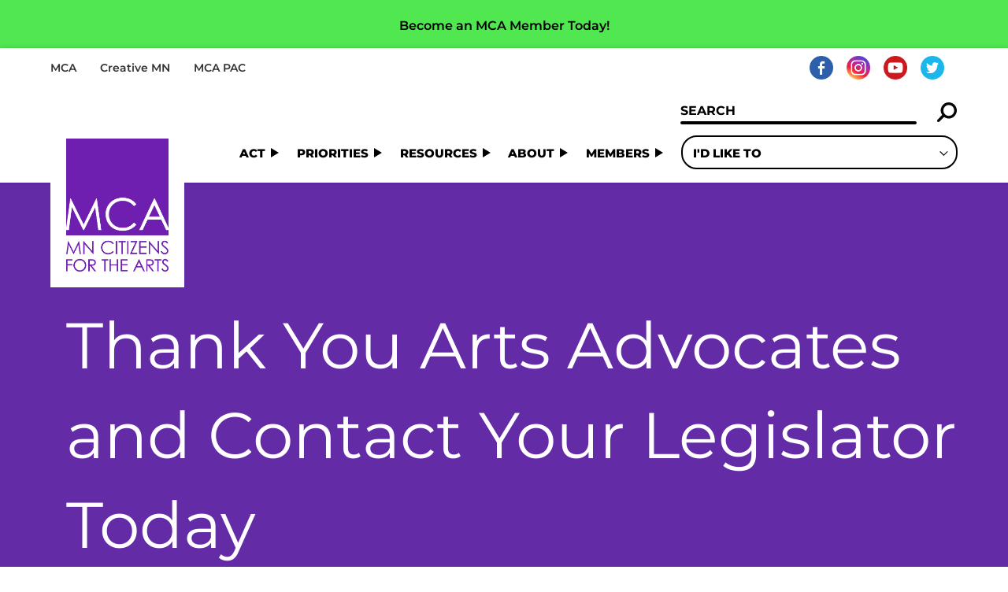

--- FILE ---
content_type: text/html; charset=UTF-8
request_url: https://artsmn.org/who-we-are/blog/thank-you-arts-advocates-and-contact-your-legislator-today
body_size: 10072
content:
<!DOCTYPE html>
<html lang="en">
    <head>
        <meta charset="UTF-8"><script type="text/javascript">(window.NREUM||(NREUM={})).init={ajax:{deny_list:["bam.nr-data.net"]}};(window.NREUM||(NREUM={})).loader_config={licenseKey:"7ef2daaa0c",applicationID:"301508729"};window.NREUM||(NREUM={}),__nr_require=function(t,e,n){function r(n){if(!e[n]){var i=e[n]={exports:{}};t[n][0].call(i.exports,function(e){var i=t[n][1][e];return r(i||e)},i,i.exports)}return e[n].exports}if("function"==typeof __nr_require)return __nr_require;for(var i=0;i<n.length;i++)r(n[i]);return r}({1:[function(t,e,n){function r(){}function i(t,e,n,r){return function(){return s.recordSupportability("API/"+e+"/called"),o(t+e,[u.now()].concat(c(arguments)),n?null:this,r),n?void 0:this}}var o=t("handle"),a=t(9),c=t(10),f=t("ee").get("tracer"),u=t("loader"),s=t(4),d=NREUM;"undefined"==typeof window.newrelic&&(newrelic=d);var p=["setPageViewName","setCustomAttribute","setErrorHandler","finished","addToTrace","inlineHit","addRelease"],l="api-",v=l+"ixn-";a(p,function(t,e){d[e]=i(l,e,!0,"api")}),d.addPageAction=i(l,"addPageAction",!0),d.setCurrentRouteName=i(l,"routeName",!0),e.exports=newrelic,d.interaction=function(){return(new r).get()};var m=r.prototype={createTracer:function(t,e){var n={},r=this,i="function"==typeof e;return o(v+"tracer",[u.now(),t,n],r),function(){if(f.emit((i?"":"no-")+"fn-start",[u.now(),r,i],n),i)try{return e.apply(this,arguments)}catch(t){throw f.emit("fn-err",[arguments,this,t],n),t}finally{f.emit("fn-end",[u.now()],n)}}}};a("actionText,setName,setAttribute,save,ignore,onEnd,getContext,end,get".split(","),function(t,e){m[e]=i(v,e)}),newrelic.noticeError=function(t,e){"string"==typeof t&&(t=new Error(t)),s.recordSupportability("API/noticeError/called"),o("err",[t,u.now(),!1,e])}},{}],2:[function(t,e,n){function r(t){if(NREUM.init){for(var e=NREUM.init,n=t.split("."),r=0;r<n.length-1;r++)if(e=e[n[r]],"object"!=typeof e)return;return e=e[n[n.length-1]]}}e.exports={getConfiguration:r}},{}],3:[function(t,e,n){var r=!1;try{var i=Object.defineProperty({},"passive",{get:function(){r=!0}});window.addEventListener("testPassive",null,i),window.removeEventListener("testPassive",null,i)}catch(o){}e.exports=function(t){return r?{passive:!0,capture:!!t}:!!t}},{}],4:[function(t,e,n){function r(t,e){var n=[a,t,{name:t},e];return o("storeMetric",n,null,"api"),n}function i(t,e){var n=[c,t,{name:t},e];return o("storeEventMetrics",n,null,"api"),n}var o=t("handle"),a="sm",c="cm";e.exports={constants:{SUPPORTABILITY_METRIC:a,CUSTOM_METRIC:c},recordSupportability:r,recordCustom:i}},{}],5:[function(t,e,n){function r(){return c.exists&&performance.now?Math.round(performance.now()):(o=Math.max((new Date).getTime(),o))-a}function i(){return o}var o=(new Date).getTime(),a=o,c=t(11);e.exports=r,e.exports.offset=a,e.exports.getLastTimestamp=i},{}],6:[function(t,e,n){function r(t,e){var n=t.getEntries();n.forEach(function(t){"first-paint"===t.name?l("timing",["fp",Math.floor(t.startTime)]):"first-contentful-paint"===t.name&&l("timing",["fcp",Math.floor(t.startTime)])})}function i(t,e){var n=t.getEntries();if(n.length>0){var r=n[n.length-1];if(u&&u<r.startTime)return;var i=[r],o=a({});o&&i.push(o),l("lcp",i)}}function o(t){t.getEntries().forEach(function(t){t.hadRecentInput||l("cls",[t])})}function a(t){var e=navigator.connection||navigator.mozConnection||navigator.webkitConnection;if(e)return e.type&&(t["net-type"]=e.type),e.effectiveType&&(t["net-etype"]=e.effectiveType),e.rtt&&(t["net-rtt"]=e.rtt),e.downlink&&(t["net-dlink"]=e.downlink),t}function c(t){if(t instanceof y&&!w){var e=Math.round(t.timeStamp),n={type:t.type};a(n),e<=v.now()?n.fid=v.now()-e:e>v.offset&&e<=Date.now()?(e-=v.offset,n.fid=v.now()-e):e=v.now(),w=!0,l("timing",["fi",e,n])}}function f(t){"hidden"===t&&(u=v.now(),l("pageHide",[u]))}if(!("init"in NREUM&&"page_view_timing"in NREUM.init&&"enabled"in NREUM.init.page_view_timing&&NREUM.init.page_view_timing.enabled===!1)){var u,s,d,p,l=t("handle"),v=t("loader"),m=t(8),g=t(3),y=NREUM.o.EV;if("PerformanceObserver"in window&&"function"==typeof window.PerformanceObserver){s=new PerformanceObserver(r);try{s.observe({entryTypes:["paint"]})}catch(h){}d=new PerformanceObserver(i);try{d.observe({entryTypes:["largest-contentful-paint"]})}catch(h){}p=new PerformanceObserver(o);try{p.observe({type:"layout-shift",buffered:!0})}catch(h){}}if("addEventListener"in document){var w=!1,b=["click","keydown","mousedown","pointerdown","touchstart"];b.forEach(function(t){document.addEventListener(t,c,g(!1))})}m(f)}},{}],7:[function(t,e,n){function r(t,e){if(!i)return!1;if(t!==i)return!1;if(!e)return!0;if(!o)return!1;for(var n=o.split("."),r=e.split("."),a=0;a<r.length;a++)if(r[a]!==n[a])return!1;return!0}var i=null,o=null,a=/Version\/(\S+)\s+Safari/;if(navigator.userAgent){var c=navigator.userAgent,f=c.match(a);f&&c.indexOf("Chrome")===-1&&c.indexOf("Chromium")===-1&&(i="Safari",o=f[1])}e.exports={agent:i,version:o,match:r}},{}],8:[function(t,e,n){function r(t){function e(){t(c&&document[c]?document[c]:document[o]?"hidden":"visible")}"addEventListener"in document&&a&&document.addEventListener(a,e,i(!1))}var i=t(3);e.exports=r;var o,a,c;"undefined"!=typeof document.hidden?(o="hidden",a="visibilitychange",c="visibilityState"):"undefined"!=typeof document.msHidden?(o="msHidden",a="msvisibilitychange"):"undefined"!=typeof document.webkitHidden&&(o="webkitHidden",a="webkitvisibilitychange",c="webkitVisibilityState")},{}],9:[function(t,e,n){function r(t,e){var n=[],r="",o=0;for(r in t)i.call(t,r)&&(n[o]=e(r,t[r]),o+=1);return n}var i=Object.prototype.hasOwnProperty;e.exports=r},{}],10:[function(t,e,n){function r(t,e,n){e||(e=0),"undefined"==typeof n&&(n=t?t.length:0);for(var r=-1,i=n-e||0,o=Array(i<0?0:i);++r<i;)o[r]=t[e+r];return o}e.exports=r},{}],11:[function(t,e,n){e.exports={exists:"undefined"!=typeof window.performance&&window.performance.timing&&"undefined"!=typeof window.performance.timing.navigationStart}},{}],ee:[function(t,e,n){function r(){}function i(t){function e(t){return t&&t instanceof r?t:t?u(t,f,a):a()}function n(n,r,i,o,a){if(a!==!1&&(a=!0),!l.aborted||o){t&&a&&t(n,r,i);for(var c=e(i),f=m(n),u=f.length,s=0;s<u;s++)f[s].apply(c,r);var p=d[w[n]];return p&&p.push([b,n,r,c]),c}}function o(t,e){h[t]=m(t).concat(e)}function v(t,e){var n=h[t];if(n)for(var r=0;r<n.length;r++)n[r]===e&&n.splice(r,1)}function m(t){return h[t]||[]}function g(t){return p[t]=p[t]||i(n)}function y(t,e){l.aborted||s(t,function(t,n){e=e||"feature",w[n]=e,e in d||(d[e]=[])})}var h={},w={},b={on:o,addEventListener:o,removeEventListener:v,emit:n,get:g,listeners:m,context:e,buffer:y,abort:c,aborted:!1};return b}function o(t){return u(t,f,a)}function a(){return new r}function c(){(d.api||d.feature)&&(l.aborted=!0,d=l.backlog={})}var f="nr@context",u=t("gos"),s=t(9),d={},p={},l=e.exports=i();e.exports.getOrSetContext=o,l.backlog=d},{}],gos:[function(t,e,n){function r(t,e,n){if(i.call(t,e))return t[e];var r=n();if(Object.defineProperty&&Object.keys)try{return Object.defineProperty(t,e,{value:r,writable:!0,enumerable:!1}),r}catch(o){}return t[e]=r,r}var i=Object.prototype.hasOwnProperty;e.exports=r},{}],handle:[function(t,e,n){function r(t,e,n,r){i.buffer([t],r),i.emit(t,e,n)}var i=t("ee").get("handle");e.exports=r,r.ee=i},{}],id:[function(t,e,n){function r(t){var e=typeof t;return!t||"object"!==e&&"function"!==e?-1:t===window?0:a(t,o,function(){return i++})}var i=1,o="nr@id",a=t("gos");e.exports=r},{}],loader:[function(t,e,n){function r(){if(!M++){var t=T.info=NREUM.info,e=m.getElementsByTagName("script")[0];if(setTimeout(u.abort,3e4),!(t&&t.licenseKey&&t.applicationID&&e))return u.abort();f(x,function(e,n){t[e]||(t[e]=n)});var n=a();c("mark",["onload",n+T.offset],null,"api"),c("timing",["load",n]);var r=m.createElement("script");0===t.agent.indexOf("http://")||0===t.agent.indexOf("https://")?r.src=t.agent:r.src=l+"://"+t.agent,e.parentNode.insertBefore(r,e)}}function i(){"complete"===m.readyState&&o()}function o(){c("mark",["domContent",a()+T.offset],null,"api")}var a=t(5),c=t("handle"),f=t(9),u=t("ee"),s=t(7),d=t(2),p=t(3),l=d.getConfiguration("ssl")===!1?"http":"https",v=window,m=v.document,g="addEventListener",y="attachEvent",h=v.XMLHttpRequest,w=h&&h.prototype,b=!1;NREUM.o={ST:setTimeout,SI:v.setImmediate,CT:clearTimeout,XHR:h,REQ:v.Request,EV:v.Event,PR:v.Promise,MO:v.MutationObserver};var E=""+location,x={beacon:"bam.nr-data.net",errorBeacon:"bam.nr-data.net",agent:"js-agent.newrelic.com/nr-1216.min.js"},O=h&&w&&w[g]&&!/CriOS/.test(navigator.userAgent),T=e.exports={offset:a.getLastTimestamp(),now:a,origin:E,features:{},xhrWrappable:O,userAgent:s,disabled:b};if(!b){t(1),t(6),m[g]?(m[g]("DOMContentLoaded",o,p(!1)),v[g]("load",r,p(!1))):(m[y]("onreadystatechange",i),v[y]("onload",r)),c("mark",["firstbyte",a.getLastTimestamp()],null,"api");var M=0}},{}],"wrap-function":[function(t,e,n){function r(t,e){function n(e,n,r,f,u){function nrWrapper(){var o,a,s,p;try{a=this,o=d(arguments),s="function"==typeof r?r(o,a):r||{}}catch(l){i([l,"",[o,a,f],s],t)}c(n+"start",[o,a,f],s,u);try{return p=e.apply(a,o)}catch(v){throw c(n+"err",[o,a,v],s,u),v}finally{c(n+"end",[o,a,p],s,u)}}return a(e)?e:(n||(n=""),nrWrapper[p]=e,o(e,nrWrapper,t),nrWrapper)}function r(t,e,r,i,o){r||(r="");var c,f,u,s="-"===r.charAt(0);for(u=0;u<e.length;u++)f=e[u],c=t[f],a(c)||(t[f]=n(c,s?f+r:r,i,f,o))}function c(n,r,o,a){if(!v||e){var c=v;v=!0;try{t.emit(n,r,o,e,a)}catch(f){i([f,n,r,o],t)}v=c}}return t||(t=s),n.inPlace=r,n.flag=p,n}function i(t,e){e||(e=s);try{e.emit("internal-error",t)}catch(n){}}function o(t,e,n){if(Object.defineProperty&&Object.keys)try{var r=Object.keys(t);return r.forEach(function(n){Object.defineProperty(e,n,{get:function(){return t[n]},set:function(e){return t[n]=e,e}})}),e}catch(o){i([o],n)}for(var a in t)l.call(t,a)&&(e[a]=t[a]);return e}function a(t){return!(t&&t instanceof Function&&t.apply&&!t[p])}function c(t,e){var n=e(t);return n[p]=t,o(t,n,s),n}function f(t,e,n){var r=t[e];t[e]=c(r,n)}function u(){for(var t=arguments.length,e=new Array(t),n=0;n<t;++n)e[n]=arguments[n];return e}var s=t("ee"),d=t(10),p="nr@original",l=Object.prototype.hasOwnProperty,v=!1;e.exports=r,e.exports.wrapFunction=c,e.exports.wrapInPlace=f,e.exports.argsToArray=u},{}]},{},["loader"]);</script>
        <meta name="viewport" content="width=device-width, initial-scale=1">

        
        <title>Thank You Arts Advocates and Contact Your Legislator Today</title>
<meta name="description" content="">


<link rel="canonical" href="https://artsmn.org/who-we-are/blog/thank-you-arts-advocates-and-contact-your-legislator-today" />
<meta name="robots" content="INDEX, FOLLOW" />

<!-- Open Graph -->
<meta property="og:title" content="Thank You Arts Advocates and Contact Your Legislator Today" />
<meta property="og:description" content="" />
<meta property="og:type" content="article" />
<meta property="og:url" content="https://artsmn.org/who-we-are/blog/thank-you-arts-advocates-and-contact-your-legislator-today" />
<meta property="og:image" content="" />

<!-- Twitter Card -->
<meta property="twitter:title" content="Thank You Arts Advocates and Contact Your Legislator Today" />

<meta property="twitter:description" content="" />
<meta property="twitter:image" content="" />

    

        <link rel="stylesheet" type="text/css" href="https://artsmn.org/assets/css/global.css" >
        <link rel="stylesheet" type="text/css" media="screen" href="https://artsmn.org/assets/css/site-grids.css" />
        <link rel="stylesheet" type="text/css" href="https://artsmn.org/assets/css/base.css" >
        <link rel="stylesheet" type="text/css" href="https://artsmn.org/assets/css/main-menu.css">
        <link rel="stylesheet" type="text/css" media="print" href="https://artsmn.org/assets/css/print-styles.css">
        <link rel="stylesheet" type="text/css" href="https://artsmn.org/assets/css/breaks.css" >
        <script src="https://artsmn.org/assets/js/jquery-3.6.0.min.js" type="text/javascript"></script>

        <link rel="apple-touch-icon" sizes="180x180" href="/favicon/apple-touch-icon.png">
        <link rel="icon" type="image/png" sizes="32x32" href="/favicon/favicon-32x32.png">
        <link rel="icon" type="image/png" sizes="16x16" href="/favicon/favicon-16x16.png">
        <link rel="manifest" href="/favicon/site.webmanifest">

        <script src="https://artsmn.org/assets/js/jquery-ui-1.13.1/jquery-ui.min.js" type="text/javascript"></script>

        
        
        
        <!-- Google tag (gtag.js) -->
        <script async src="https://www.googletagmanager.com/gtag/js?id=G-G820GX3T06"></script>
        <script>
            window.dataLayer = window.dataLayer || [];
            function gtag(){dataLayer.push(arguments);}
            gtag('js', new Date());

            gtag('config', 'G-G820GX3T06');
        </script>

    </head>
    <body class="">
        
        <div id="site-wrapper">
            <div class="skipNavigation noPrint" aria-label="skip to content menu"><a href="#mainContent">Skip to main content</a></div>
            <div id="main" class="pageWrapper">
                <div class="site-header noPrint">
                    
                        <div class="top-banner grn-bckgrnd txt-color-blk txt-align-center font-16 font-weight-600">
                            <div class="constrainedContent">
                                <p><a href="https://artsmn.org/members/">Become an MCA Member Today!</a></p>
                            </div>
                        </div>
                    
                    <div class="main-banner">

                        <div class="secondary-menu">
                        <div class="constrainedContent">
                            <div class="secondary-menu-inner">
                            <ul>
                                <li><a href="https://artsmn.org">MCA</a></li>
                                <li><a href="https://creativemn.org">Creative MN</a></li>
                                <li><a href="https://www.artsmnpac.org" target="_blank">MCA PAC</a></li>
                            </ul>
                            <ul class="social-media">
                                <li>
                                    <a href="https://www.facebook.com/mncitizensforthearts" target="_blank" title="Facebook"><img src="https://artsmn.org/assets/images/graphics/facebook-footer.png">Facebook</a>
                                </li>
                                <li>
                                    <a href="https://www.instagram.com/mncitizens4thearts/" target="_blank" title="Instagram"><img src="https://artsmn.org/assets/images/graphics/instagram-footer.png">Instagram</a>
                                </li>
                                <li>
                                    <a href="https://www.youtube.com/user/Mncitizensforthearts" target="_blank" title="YouTube"><img src="https://artsmn.org/assets/images/graphics/youtube-footer.png">YouTube</a>
                                </li>
                                <li>
                                    <a href="https://twitter.com/mncitizen" target="_blank" title="Twitter"><img src="https://artsmn.org/assets/images/graphics/twitter-footer.png">Twitter</a>
                                </li>
                            </ul>
                            </div>
                        </div>
                        </div>

                        <div class="constrainedContent">
                            <button id="nav-icon" class="mobileNavIcon" aria-controls="mobile-megamenu" aria-expanded="false">
                                <div class="nav-icon-inner">
                                    Open Mobile Menu
                                    <span></span>
                                    <span></span>
                                    <span></span>
                                    <span></span>
                                </div>
                            </button>
                            <div class="logo wht-bckgrnd">
                                <a href="https://artsmn.org/"><img src="https://artsmn.org/assets/images/graphics/421155920-mca_logo_rev-8-15-22_purple.png" alt="">Home Page</a>
                            </div>
                        </div>
                        <div class="main-banner-inner wht-bckgrnd">
                            <div class="constrainedContent">
                                <div id="search-input" class="site-search-header dsktp">
                                    <form name="site-search" method="post" action="https://artsmn.org/"  >
<div class='hiddenFields'>
<input type="hidden" name="ACT" value="31" />
<input type="hidden" name="RES" value="" />
<input type="hidden" name="meta" value="k7eYn6igbF8GFnLkEta3RMFXNs154tXLztPh/Wrnem6c6xRWo6Plpeb5OEViEuwpSbaE/2NU3BPHbBqEum9RepnJWS7MPSkHnTD2xwr5evKOK4HH0llJUxkXvh4Fx6oyOw6pYImk7xLLdRb1TTWyw3t0Th/jQR5M2gPGVj9gxnMca5Qwx+kEAaS6/rkuKkU0dw6snD5xANGAaAh9CjdDIzO4zUo6DOx6jK9RVzwsQnouCoklNvoy7lDDO7s9KWtP7nP54i9w7rgktFQlVRWBTRpgaMznN93fAuY/72Rhp0f7xkhiAjqvFOzejVEmZ43aYLIGCS3Ak80+tqQMVqM5ug8CcFLj2oYLsWTnALYXEDsxXMxCfbv4L3F2s6bKnOw6a7RiWu4fpUxSSgcqgX6Ue5CmTxSgRNeN4c8q8gv3zC4rmHhFq+nxjwSl+avKwQYvZautRmkoGCHRL2TvbjWFEg==" />
<input type="hidden" name="site_id" value="1" />
<input type="hidden" name="csrf_token" value="9f970f7e7e828054d5dde537e452a8d0623fcbb1" />
</div>


                                        <div class="floating-label">
                                            <label for="keywords">Search</label>
                                            <span class="pseudo-placeholder" aria-hidden="true">Search</span>
                                            <input type="text" name="keywords">
                                        </div>
                                        <button type="submit">Search</button>
                                    </form>
                                </div>
                                <div class="main-nav">
                                    <div id="search-input" class="site-search-header mobile">
                                        <form name="site-search" method="post" action="https://artsmn.org/"  >
<div class='hiddenFields'>
<input type="hidden" name="ACT" value="31" />
<input type="hidden" name="RES" value="" />
<input type="hidden" name="meta" value="yNj3+xuHHmmaED5Cf/OeyEOZytLQkOZGit3ctFOYsSMGW+pYoaj80zDYFOlVbwxMU6OtqJ52pfaYGVohVhh9627EiXgHnpzR6I1jpfNWEN0YP0XmzOHEgL8YVKGyD7+vOwnwTmH4m7nP6JFYqiDwIV2XMJmBevVM4iLBvW8aI/fB3dlrRDsTJqMzWdENRtpTQF2NjTqpDSxGIy8MyfgZsUeh1boMbOjaG3W2srOwcb+EaJ5Fh6DrWXVooBq5OTqq24y9fDXIAOeDnCuprCkJoqUbjuOgijQcdW9tjOzJfJaCp/ucf1V1VA0t0oQj5xSIe0G5s53l30jnUceLOOcgDMjte+kUe/Ys7Xyd99Q4G22dR0mU+EUbjzDfuSoTAyFqmPoXoP27+qY5CoUBNWDW103gudVNDz4lyM42WDrrj2uqpW6UC+JT6GmEj82C6E5j0vLf2hyXNQUDKQHCtlaFJQ==" />
<input type="hidden" name="site_id" value="1" />
<input type="hidden" name="csrf_token" value="9f970f7e7e828054d5dde537e452a8d0623fcbb1" />
</div>


                                            <div class="floating-label">
                                                <label for="keywords">Search</label>
                                                <span class="pseudo-placeholder" aria-hidden="true">Search</span>
                                                <input type="text" name="keywords">
                                            </div>
                                            <button type="submit">Search</button>
                                        </form>
                                    </div>
                                    <nav>
                                        <ul class="primary" id="nav-sub">
                                            <li class="first" id="nav-sub-act"><a href="/act/">Act</a>
<ul>
<li class="first" id="nav-sub-act-become-a-member"><a href="/act/become-a-member/">Become a Member</a></li>
<li id="nav-sub-act-give"><a href="/act/give/">Give</a></li>
<li id="nav-sub-act-contact-your-legislator"><a href="/act/contact-your-legislator/">Contact Your Legislator</a></li>
<li id="nav-sub-act-advocacy-opportunities"><a href="/act/advocacy-opportunities/">Arts Advocacy Day - Advocacy Opportunities</a></li>
<li class="last" id="nav-sub-act-follow-mca"><a href="/act/follow-mca/">Follow MCA</a></li>
</ul>
</li>
<li id="nav-sub-priorities"><a href="/priorities/">Priorities</a></li>
<li id="nav-sub-resources"><a href="/resources/">Resources</a>
<ul>
<li class="first" id="nav-sub-resources-creativemn-research"><a href="/resources/creativemn-research/">Creative MN Research</a></li>
<li id="nav-sub-resources-advocacy-101"><a href="/resources/advocacy-101/">Advocacy 101</a></li>
<li class="last" id="nav-sub-resources-how-to-apply-for-state-arts-funding"><a href="/resources/how-to-apply-for-state-arts-funding/">How to Apply for State Arts Funding</a></li>
</ul>
</li>
<li class="parent-here" id="nav-sub-who-we-are"><a href="/who-we-are/">About</a>
<ul>
<li class="first" id="nav-sub-who-we-are-leadership"><a href="/who-we-are/leadership/">Leadership</a></li>
<li class="here parent-here" id="nav-sub-who-we-are-blog"><a href="/who-we-are/blog/">News &amp; Events</a></li>
<li id="nav-sub-who-we-are-partners"><a href="/who-we-are/partners/">Partners</a></li>
<li class="last" id="nav-sub-who-we-are-contact"><a href="/who-we-are/contact/">Contact</a></li>
</ul>
</li>
<li id="nav-sub-members"><a href="/members/">Members</a>
<ul>
<li class="first" id="nav-sub-members-renew-membership"><a href="/members/renew-membership/">Renew Membership</a></li>
<li id="nav-sub-members-take-our-survey"><a href="/members/take-our-survey/">Take Our Survey</a></li>
<li class="last" id="nav-sub-members-current-members"><a href="/members/current-members/">Current Members</a></li>
</ul>
</li>
<li class="last" id="nav-sub-id-like-to"><a href="/id-like-to/">I&#039;d Like To</a>
<ul>
<li class="first" id="nav-sub-id-like-to-volunteer"><a href="/id-like-to/volunteer/">Become an advocate</a></li>
<li id="nav-sub-id-like-to-become-a-member"><a href="/id-like-to/become-a-member/">Become a member</a></li>
<li id="nav-sub-id-like-to-take-a-survey"><a href="/id-like-to/take-a-survey/">Take a survey</a></li>
<li id="nav-sub-id-like-to-contribute"><a href="/id-like-to/contribute/">Contribute</a></li>
<li class="last" id="nav-sub-id-like-to-share-feedback"><a href="/id-like-to/share-feedback/">Share feedback</a></li>
</ul>
</li>

                                        </ul>

                                        
                                    </nav>
                                </div>
                            </div>
                        </div>
                    </div>
                </div>

                <div id="mainContent" class="lt-grey-bg">
                    

    

    <header class="main-header interior-header no-image prpl-bckgrnd">
        <div class="constrainedContent">
            <div class="slide-txt txt-color-wht">
                <h1>Thank You Arts Advocates and Contact Your Legislator Today</h1><br>
                <p class="date font-weight-700 font-16">04/07/2023</p>
            </div>
        </div>
    </header>


    <div class="wht-bckgrnd txt-color-blk section_content_container section font-21 heading-50 p-margin-btm-25 header-btm-margin-50 intro-section margin-btm-30 relative-position">
        <div class="angle-container relative-position" aria-hidden="true">
            <img src="https://artsmn.org/assets/images/graphics/angle-wht.svg">
        </div>
        <div class="constrainedContent  padding-top-5-pc">
            <div class="cols1">
                <div class="col component component_content_column">
                    <div class="col-inner none-bckgrnd txt-color-none">
                        
                            <span class="txt-color-pink txt-transform-upper font-weight-700 font-16">Latest Press</span>
                        
                    </div>
                </div>
            </div>
        </div>
    </div>

    

    
        
        <div class="wht-bckgrnd txt-color-blk section_content_container section font-21 heading-50 heading-weight-700-h3 header-h3-btm-margin-15     p-margin-btm-25 header-btm-margin-50 relative-position padding-btm-80 link-underline">
            <div class="constrainedContent">
                <div class="cols1">
                    <div class="col component component_content_column">
                        <div class="col-inner none-bckgrnd txt-color-none">
                            <p><img alt="" class="center" src="/assets/uploads/THANK_YOU_MASTHEAD.jpg" style="width: 800px; height: 267px;" /></p>

<p>When we asked you to step up for the arts last month, you answered the call! Because of your support, we made over a thousand connections between advocates and their legislators, including:</p>

<ul>
	<li><strong>Scheduled</strong>&nbsp;over 100 legislator meetings (that&#39;s over half the legislature) for arts-supportive constituents to talk about the importance of arts funding to their district.</li>
	<li><strong>Registered</strong>&nbsp;hundreds of arts advocates from across the state that attended legislative meetings or our in-person rally.</li>
	<li><strong>Delivered</strong>&nbsp;over 300 constituent letters to legislators asking them to pass the CREATE Jobs bill this session.</li>
</ul>

<p>Those connections have proved to be very important and we have seen a lot of positive movement on arts legislation at the Capitol. But, our work is not done! We still need arts advocates like yourself to contact your legislator today! If you have already filled out the letter, please encourage your friends and family to take action by sharing the&nbsp;<a href="https://click.everyaction.com/k/61324041/399805090/1689095622?contactdata=/4LPZUBjlPPOpZCi9rMyV9VH4XBSeHtVhOLM7wV1dB3XoyDHZvYlp7644RcvoIXiLPgt03V+XfMk89reSZ3BHDL7aTITlJGBy3+oViUxpRKTZPEDc9SGr8kCoza/Q6eSWYfJTCGKunsFlJeziKZKIQ==&amp;nvep=[base64]%3D&amp;hmac=lC-GD2VBXeRM9Rdc7WslBN6OPCG1ueYyn-PFu8vxbv8=&amp;emci=59d13491-22d3-ed11-a8e0-00224832e811&amp;emdi=fe94e5c5-ddd3-ed11-8e8b-00224832eb73&amp;ceid=8302986" rel="noopener" target="_blank">link</a>&nbsp;or our&nbsp;<a href="https://click.everyaction.com/k/61324047/399805094/-368452006?nvep=[base64]%3D&amp;hmac=lC-GD2VBXeRM9Rdc7WslBN6OPCG1ueYyn-PFu8vxbv8=&amp;emci=59d13491-22d3-ed11-a8e0-00224832e811&amp;emdi=fe94e5c5-ddd3-ed11-8e8b-00224832eb73&amp;ceid=8302986" rel="noopener" target="_blank">website</a></p>

<p style="text-align: center;"><a href="https://artsmn.org/act/contact-your-legislator/"><img alt="" src="/assets/uploads/Tell_Leadership_to_Pass_2023_copy_2.jpg" style="width: 400px; height: 400px;" /></a></p>

<h2 style="text-align: center;"><strong>What is the CREATE Jobs Bill?</strong></h2>

<p>The CREATE Jobs bill is a $190 million dollar bill that was introduced just last week and will help get Minnesotans back to work. SF2867/ HF2844 Here is some background and messaging information for the CREATE Jobs bill and the Legacy Amendment.</p>

<p style="text-align: center;">&nbsp;</p>

<p style="text-align: center;">&nbsp;</p>

<table align="center" border="0" cellpadding="0" cellspacing="0" role="presentation" width="100%">
	<tbody>
		<tr>
			<td>
			<p style="text-align: center;"><img alt="" src="/assets/uploads/From_the_Field_Block_copy.jpg" style="width: 800px; height: 490px;" /></p>

			<table align="center" border="0" cellpadding="0" cellspacing="0" role="presentation" width="600">
				<tbody>
					<tr>
						<td width="100%">
						<table border="0" cellpadding="0" cellspacing="0" role="presentation" width="100%">
							<tbody>
								<tr>
									<td>
									<h1>&nbsp;</h1>
									</td>
								</tr>
							</tbody>
						</table>
						</td>
					</tr>
				</tbody>
			</table>
			</td>
		</tr>
	</tbody>
</table>

<h2 style="text-align: center;"><strong>Support Arts Action Week and Our Work</strong></h2>

<p><br />
It took a lot of resources to put on a hybrid Arts Action Week. Please consider giving additional funds to support our work if you are already a member or if you aren&#39;t currently an MCA member, become a member today!</p>

<p><a class="link-arrow" href="https://artsmn.org/members/">BECOME A MEMBER TODAY!</a></p>
                        </div>
                    </div>
                </div>
            </div>
        </div>
    

    

                    <footer class="noPrint txt-color-wht link-underline-action font-18">
                        <div class="prpl-bckgrnd padding-btm-10-pc overflow-hidden">
                            <div class="constrainedContent padding-btm-50">
                                <div class="cols3 heading-weight-700 heading-18 header-btm-margin-25 padding-top-100 padding-btm-70">
                                    <div class="col">
                                        <div class="logo">
                                            <a href="https://artsmn.org/"><img src="https://artsmn.org/assets/images/graphics/421155923-mca_logo_rev-8-15-22_white.png" alt="">Home Page</a>
                                        </div>
                                    </div>
                                    <div class="col">
                                        <nav>
                                            <ul id="nav-sub">
<li class=" overview"><a href="/f/">How can I support the arts?</a></li>
<li><a href="/f/join-mca-footer/">Join MCA</a></li>
<li><a href="/f/give/">Give</a></li>
<li><a href="/f/contact-your-legislator/">Contact Your Legislator</a></li>
<li><a href="/f/advocacy-opportunities/">Advocacy Opportunities</a></li>
<li class="last"><a href="/f/take-our-survey-footer/">Take Our Survey</a></li>
</ul>
                                        </nav>
                                    </div>

                                    <div class="col">

                                        <h2><a href="https://artsmn.org/act/follow-mca/" class="link-arrow">Follow MCA</a></h2>
                                        <ul class="social-media">
                                            <li>
                                                <a href="https://www.facebook.com/mncitizensforthearts" target="_blank" title="Facebook"><img src="https://artsmn.org/assets/images/graphics/facebook-footer.png">Facebook</a>
                                            </li>
                                            <li>
                                                <a href="https://www.instagram.com/mncitizens4thearts/" target="_blank" title="Instagram"><img src="https://artsmn.org/assets/images/graphics/instagram-footer.png">Instagram</a>
                                            </li>
                                            <li>
                                                <a href="https://www.youtube.com/user/Mncitizensforthearts" target="_blank" title="YouTube"><img src="https://artsmn.org/assets/images/graphics/youtube-footer.png">YouTube</a>
                                            </li>
                                            <li>
                                                <a href="https://twitter.com/mncitizen" target="_blank" title="Twitter"><img src="https://artsmn.org/assets/images/graphics/twitter-footer.png">Twitter</a>
                                            </li>
                                        </ul>
                                    </div>
                                </div>
                                
                            </div>
                        </div>
                        <div class="footer-copy blk-bckgrnd">
                            <div class="angle-container relative-position reverse">
                                <img src="https://artsmn.org/assets/images/graphics/angle-blk.svg">
                            </div>
                            <div class="constrainedContent">
                                <div class="font-weight-700 margin-btm-15">
                                    <p>&copy;2026 Minnesota Citizens for the Arts <br>
                                        <span>661 LaSalle Street #220 · St. Paul, MN 55114</span>
                                    </p>
                                </div>
                                <nav>
                                    <ul>
                                        <li><dl><dt>Ph:</dt> <dd><a href="tel:651-251-0868">651-251-0868</a></dd></dl></li>
                                        <li><a href="mailto:staff@artsmn.org">staff@artsmn.org</a></li>
                                        <li><a href="https://artsmn.org/who-we-are/contact/">Contact MCA </a></li>

                                    </ul>
                                </nav>
                            </div>
                        </div>
                    </footer>
                </div>
            </div>
        </div>
        <div id="focus-trap"></div>

        <script src="https://artsmn.org/assets/js/html5shiv.min.js"></script>
        <script src="https://artsmn.org/assets/js/performance.now.polyfill.js"></script>
        <script src="https://artsmn.org/assets/js/flexibility.js"></script>
        <script src="https://artsmn.org/assets/js/objectFitPolyfill.basic.min.js"></script>
        <script src="https://artsmn.org/assets/js/global.js"></script>
        
        <link rel="stylesheet" type="text/css" media="screen" href="https://artsmn.org/assets/css/interior.css" />

        
        
    
    </body>
</html>


--- FILE ---
content_type: text/css; charset=utf-8
request_url: https://artsmn.org/assets/css/global.css
body_size: 1495
content:
@font-face {font-family: 'Montserrat';src: url('./fonts/Montserrat-Regular.ttf'); font-style: normal; font-weight: 400;}
@font-face {font-family: 'Montserrat';src: url('./fonts/Montserrat-Italic.ttf'); font-style: italic; font-weight: 400;}
@font-face {font-family: 'Montserrat';src: url('./fonts/Montserrat-Medium.ttf'); font-style: normal; font-weight: 500;}
@font-face {font-family: 'Montserrat';src: url('./fonts/Montserrat-MediumItalic.ttf'); font-style: italic; font-weight: 500;}
@font-face {font-family: 'Montserrat';src: url('./fonts/Montserrat-SemiBold.ttf'); font-style: normal; font-weight: 600;}
@font-face {font-family: 'Montserrat';src: url('./fonts/Montserrat-SemiBoldItalic.ttf'); font-style: italic; font-weight: 600;}
@font-face {font-family: 'Montserrat';src: url('./fonts/Montserrat-Bold.ttf'); font-style: normal; font-weight: 700;}
@font-face {font-family: 'Montserrat';src: url('./fonts/Montserrat-ExtraBold.ttf'); font-style: normal; font-weight: 800;}

* { margin: 0; padding: 0;}

html {
  font-size: 10px;
}
*, *:before, *:after {
    zoom: 1;
    margin: 0;
    padding: 0;
    box-sizing: border-box;
}
body {
    font-family: 'Montserrat', sans-serif;
    font-weight: 500;
    height: 100%;
    min-height: 100vh;
    color: #000;
}
button {border: none; cursor: pointer; background: transparent;}
body a {text-decoration: none;color: #333333;word-wrap: break-word;}
body p {
}
ul {
    list-style-type: none; 
}
h1,h2,h3,h4,h5 { font-weight: 500;}
body:not(.user-is-tabbing) input[type="checkbox"]:focus + label,
body:not(.user-is-tabbing) input[type="radio"]:focus + label,
body:not(.user-is-tabbing) input,
body:not(.user-is-tabbing) textarea,
body:not(.user-is-tabbing) select,
body:not(.user-is-tabbing) div.open-menu:focus,
body:not(.user-is-tabbing) form input:focus,
body:not(.user-is-tabbing) iframe,
body:not(.user-is-tabbing) button:focus,
body:not(.user-is-tabbing) button,
body:not(.user-is-tabbing) .slick-slide,
body:not(.user-is-tabbing) a:focus,
body:not(.user-is-tabbing) div.mobileNavIcon:focus {
    outline: none;
}
.user-is-tabbing input[type="checkbox"]:focus + label,
.user-is-tabbing input[type="radio"]:focus + label {
    outline:  2px solid blue;
}
img {display: block;max-width: 100%; height: auto;}
form {
}
.sr-only {
    position: absolute;
    width: 1px;
    height: 1px;
    padding: 0;
    margin: -1px;
    overflow: hidden;
    clip: rect(0, 0, 0, 0);
    border: 0;
    font-size: 0;
}
.select-float-label,
.floating-label {
    position: relative;
}
/** Label (the real one, above the field) */
.select-float-label label,
.floating-label label {
    position: absolute;
    left: 0;
    top: 10px;
    z-index: 1;
    font-size: 12px !important;
    font-weight: bold;
    transition: top .2s ease-in-out;
}
form .select-float-label select,
form .floating-label input {
    position: relative;
    z-index: 2;
    margin: 0 !important;
}
.select-float-label label {
    left: 20px;
    z-index: 0;
}
.select-float-label.is-floating label,
.floating-label.is-floating label {
    top: -50%;
}
.select-float-label.has-focus label,
.floating-label.has-focus label {
    color: #642ba7;
}
/** Pseudo-placeholder */
.floating-label .pseudo-placeholder {
    position: absolute;
    left: 12px;
    top: 50%;
    margin: auto;
    -webkit-transform: translateY(-50%);
    -ms-transform: translateY(-50%);
    transform: translateY(-50%);
    z-index: 3;
    pointer-events: none;
    transition: opacity .1s ease-in-out;
    color: #9d9d9d;
}

select {
    color: #9d9d9d;
}
select option{
    color: #9d9d9d;
}
.floating-label.is-floating .pseudo-placeholder {
    opacity: 0;
}

.floating-label-inside {
    position: relative;
    padding: 0 !important;
}
.floating-label-inside.is-floating label {
    top: 1PX;
    line-height: 100%;
    opacity: 1;
}
.floating-label-inside.has-focus label {
    opacity: 1 !important;
}
.floating-label-inside input {
    width: 100%;
}
.floating-label-inside label {
    position: absolute;
    top: 50%;
    margin: auto;
    pointer-events: none;
    transition: all .2s ease-in-out;
    -webkit-transform: translateY(-50%);-ms-transform: translateY(-50%);transform: translateY(-50%);
}
fieldset {
    border: none;
    min-width: auto;
}
fieldset legend {font-size: 2.3rem; line-height: 140%; margin-bottom: 18px;}
form label {
    color: #000;
}
form input[type="number"],
form input[type="text"],
form input[type="email"],
form textarea,
form select{
    width: 100%;
    background: #fff;
    border: none;
    padding: 12px 9px 9px;
    font-size: 1.8rem;
}
form input[type="text"]:active,
form input[type="email"]:active,
form textarea:active,
form select:active,
form input[type="text"]:focus,
form input[type="email"]:focus,
form textarea:focus,
form select:focus{
    box-shadow: 0px 0px 1px 1px rgba(0,0,0,0.30);
    -webkit-box-shadow: 0px 0px 2px 1px rgba(0,0,0,0.30);
    -moz-box-shadow: 0px 0px 2px 1px rgba(0,0,0,0.30);
}
form input[type=checkbox] {
    position: absolute;
    left: -200%;
    opacity: 0;
}
label.radio-label,
form label.ckbLabel {
    padding-left: 40px;
    position: relative;
    cursor: pointer;
    display: block;
}
label.radio-label:before,
form label.ckbLabel:before {
    content: "";
    display: inline-block;
    width: 28px;
    height: 28px;
    border: 2px solid #d60692;
    background: transparent;
    margin-right: 10px;
    position: absolute;
    left: 0;
}
form input[type=checkbox]:focus + label {
    text-decoration: underline;
}
form input[type=checkbox]:focus + label:before {
}
input[type=radio]:checked + label:before,
form input[type=checkbox]:checked + label:before {
    background: transparent url(../images/graphics/check-pnk.svg) center no-repeat;
    background-size: 70%;
    content: "";
}
form button[type="submit"] {
    text-transform: none;
}
input[type=radio] {
    position: absolute;
    left: -10000%;
    opacity: 0;
}
label.radio-label {
    display: inline-block;
    cursor: pointer;
    margin-bottom: 12px;
}
label.radio-label:not(:last-of-type) {
    margin-right: 20px;
}
label.radio-label:before {
    border-radius: 100%;
}
.clearFix:before, .clearFix:after {
    content: "";
    display: table;
}
.clearFix:after {
    clear: both;
}

.cols70-30 .children-blocks .col:first-of-type > div {
    padding-left: 25px;
    padding-right: 25px;
}
@media only screen and (min-width: 920px) {
    .cols70-30 .children-blocks {
        -js-display: flex;
        display: -ms-flexbox;
        display: flex;
        -ms-flex-flow: row nowrap;
        flex-flow: row nowrap;
        -ms-flex-pack: -ms-flex-start;
        justify-content: flex-start;
    }
    .cols70-30 .children-blocks .col:first-of-type {
        flex: 1 1 auto;
    }
    .cols70-30 .children-blocks .col:last-of-type {
        flex: 0 1 310px;
        width: 310px;
        padding-left: 60px;
    }
}

--- FILE ---
content_type: text/css; charset=utf-8
request_url: https://artsmn.org/assets/css/site-grids.css
body_size: 584
content:
.cols2,
.cols2 .cols-row,
.cols3,
.cols4,
.cols5,
.cols6 {
    -js-display: flex;
    display: -ms-flexbox;
    display: flex;
    -ms-flex-flow: row wrap;
    flex-flow: row wrap;
    -ms-flex-pack: -ms-flex-start;
    justify-content: flex-start;
    margin-left: -18px;
    width: calc(100% + 36px);
}
.cols-no-margin.cols2,
.cols-no-margin.cols2 .cols-row,
.cols-no-margin.cols3,
.cols-no-margin.cols4,
.cols-no-margin.cols5,
.cols-no-margin.cols6 {
    margin-left: 0;
    width: 100%;
}
.cols2 {

}
.cols2 .col, .cols3 .col, .cols4 .col, .cols5 .col, .cols6 .col {width: calc(100% - 36px); margin: 18px;}
.cols-no-margin.cols2 .col,
.cols-no-margin.cols3 .col,
.cols-no-margin.cols4 .col,
.cols-no-margin.cols5 .col,
.cols-no-margin.cols6 .col {
    margin: 0;
}
.cols3 {
    margin-left: -18px;
    width: calc(100% + 36px);
}
.cols3 .col {
    width: calc(100% - 36px);
    margin: 18px;
}
.cols2.grid63-37 .col .img-container {
    height: 100%;
}
.form-col-3 .form-col,
.form-col-2 .form-col,
.form-col-1 .form-col {
    width: calc(100% - 11px);
}
.cols2.lrg-margin.padding50-4 .col {padding: 30px 20px;}
.form-col {margin: 11px;}
.form-col-1,
.form-col-3,
.form-col-2 {
    display: flex;
    width: calc(100% + 22px);
    margin-left: -11px;
}
@media only screen and (min-width: 375px) {

}
@media only screen and (min-width: 450px) {

}
@media only screen and (min-width: 500px) {
    .cols4 .col {width: 50%;}
}
@media only screen and (max-width: 599px) {
}
@media only screen and (min-width: 600px) {

    .cols2,
    .cols3,
    .cols4,
    .cols5,
    .cols6{
        -js-display: flex;
        display: -ms-flexbox;
        display: flex;
        -ms-flex-flow: row wrap;
        flex-flow: row wrap;
        -ms-flex-pack: -ms-flex-start;
        justify-content: flex-start;
    }
    .cols6 .col {calc(width: 50% - 36px);}
}
@media only screen and (min-width: 700px) {

}
@media only screen and (min-width: 800px) {
    .cols6 .col {width: 33.33%;}
    .cols2.grid63-37 .col:first-of-type { width: 63%; }
    .cols2.grid63-37 .col { width: 37%;}
    .cols2.grid63-37 .col:first-of-type .img-container {padding-top: 66.6%;}
    .cols2.grid63-37 .col .img-container {padding-top: 114%;}
}
@media only screen and (max-width: 849px) {
    .cols3 {display: block;}
    .cols3.rnd-img-cols .col {max-width: 370px;margin-left: auto;margin-right: auto;}
}
@media only screen and (min-width: 850px) {
    .cols2 .col{width:calc(50% - 36px);}
    .cols2.lrg-margin {
        margin-left: -32px;
        width: calc(100% + 64px);
    }
    .cols2.lrg-margin .col {width:calc(50% - 64px); margin: 18px 32px;}
    .cols2.lrg-margin.padding50-4 .col {padding: 50px 4%;}
    .cols-no-margin.cols2 .col, .cols-no-margin.cols2 .cols-row .col{width: 50%;}
    .cols3 .col {width: calc(33.33% - 36px);}
    .cols-no-margin.cols3 .col {width: 33.33%;}
    .cols4 .col {width: calc(25% - 36px);}
    .cols-no-margin.cols4 .col {width: 25%;}
    .form-col-3,
    .form-col-2 {
        -js-display: flex;
        display: -ms-flexbox;
        display: flex;
        -ms-flex-flow: row wrap;
        flex-flow: row wrap;
        -ms-flex-pack: -ms-flex-start;
        justify-content: flex-start;
    }
    .form-col-3 .form-col {
        width: calc(33.33% - 22px);
    }
    .form-col-2 .form-col {
        width: calc(50% - 22px);
    }
}
@media only screen and (min-width: 920px) {
    .cols6 .col {width: 16.66%;}
}
@media only screen and (min-width: 968px) {

}
@media only screen and (min-width: 1060px) {

}


--- FILE ---
content_type: text/css; charset=utf-8
request_url: https://artsmn.org/assets/css/base.css
body_size: 4346
content:
.ca-debug{
    padding: 2px 4px;
    background-color: yellow;
    color: red;
    font: 500 12px/17px sans-serif;
}
.section.background-image .component .col-inner{
    padding-top: 100px;
    padding-bottom: 100px;
}
.pageWrapper {
    overflow-x: hidden;
}
.skipNavigation a {
    background: #000;
    font-size: 1.4rem;
    font-weight: 600;
    color: #fff;
    position: absolute;
    padding: 10px;
    left: 5px;
    top: 5px;
    opacity: 0;
}
.skipNavigation a:focus {
    z-index: 99;
    opacity: 1;
}
.constrainedContent {
    width: 90%;
    max-width: 1200px;
    margin: auto;
    position: relative;
}
.margin-top-25 {margin-top: 25px}
.margin-top-40 {margin-top: 30px}
.margin-top-50 {margin-top: 30px}
.margin-top-60 {margin-top: 40px}
.margin-top-80 {margin-top: 50px}
.margin-top-70 {margin-top: 50px}

.margin-btm-15 {margin-bottom: 15px}
.margin-btm-25 {margin-bottom: 25px}
.margin-btm-30 {margin-bottom: 30px}
.margin-btm-40 {margin-bottom: 30px}
.margin-btm-50 {margin-bottom: 30px}
.margin-btm-60 {margin-bottom: 40px}
.margin-btm-70 {margin-bottom: 50px}
.margin-btm-80 {margin-bottom: 50px}
.margin-btm-90 {margin-bottom: 60px}
.margin-btm-100 {margin-bottom: 60px}
.margin-btm-120 {margin-bottom: 70px}

.padding-top-15 {padding-top: 15px;}
.padding-top-20 {padding-top: 20px;}
.padding-top-30 {padding-top: 30px;}
.padding-top-40 {padding-top: 40px;}
.padding-top-50 {padding-top: 50px;}
.padding-top-60 {padding-top: 60px;}
.padding-top-70 {padding-top: 70px;}
.padding-top-80 {padding-top: 60px;}
.padding-top-90 {padding-top: 60px;}
.padding-top-100 {padding-top: 60px;}
.padding-top-120 {padding-top: 70px}
.padding-top-140 {padding-top: 70px;}
.padding-top-160 {padding-top: 70px;}
.padding-top-250 {padding-top: 250px;}
.padding-top-200  {padding-top: 100px;}

.padding-btm-15 {padding-bottom: 15px;}
.padding-btm-20 {padding-bottom: 20px;}
.padding-btm-30 {padding-bottom: 30px;}
.padding-btm-35 {padding-bottom: 35px;}
.padding-btm-40 {padding-bottom: 30px;}
.padding-btm-50 {padding-bottom: 30px;}
.padding-btm-60 {padding-bottom: 40px;}
.padding-btm-70 {padding-bottom: 50px;}
.padding-btm-80 {padding-bottom: 50px;}
.padding-btm-90 {padding-bottom: 60px;}
.padding-btm-120 {padding-bottom: 60px;}
.padding-btm-125 {padding-bottom: 60px;}
.padding-btm-110 {padding-bottom: 60px;}
.padding-btm-140 {padding-bottom: 70px;}
.padding-btm-160 {padding-bottom: 70px;}
.padding-btm-200 {padding-bottom: 100px;}

.padding-btm-10-pc {padding-bottom: 10%;}
.padding-top-10-pc {padding-top: 10%;}
.padding-btm-5-pc {padding-bottom: 5%;}
.padding-top-5-pc {padding-top: 5%;}
.padding-top-20-pc {padding-top: 20%;}

.padding-lft-60 {padding-left: 60px;}
.padding-rgt-60 {padding-right: 60px;}
.padding-lft-10-pc {padding-left: 25px}
.padding-rt-14-pc {padding-right: 25px}
.padding8percent {padding: 8%; }

.prpl-bckgrnd {background: #642ba7;}
.drk-gry-bckgrnd {background: #4D4D4D;}
.wht-bckgrnd {background: #fff;}
.blk-bckgrnd {background: #000;}
.lt-gry-bckgrnd {background: #e6e7e8;}
.med-gry-bckgrnd  {background: #F5F5F5;}
.tan-bckgrnd {background: #fefae3;}
.grn-bckgrnd {background: #51e750;}
.hr-green,
.hr-grey {
    background: #D5D5D5;
    height: 1px;
    width: 100%;
    display: block;
}
.hr-green {background: #51e750; height: 4px;}
.italic {
    font-style: italic;
}
.font-14 {
    font-size: 1.4rem;
    line-height: 1.5;
}
.font-17 {
    font-size: 1.7rem;
    line-height: 150%;
}
.font-40 {
    font-size: 4rem;
    line-height: 150%;
}
.font-11-19 {font-size: 1.1rem;line-height: 172%;}
.font-13-19 {font-size: 1.3rem;line-height: 172%;}
.font-16 {
    font-size: 1.6rem;
    line-height: 160%;
}
.quote-attrbt,
.font-17 {
    font-size: 1.7rem;
    line-height: 160%;
}
.font-18 {
    font-size: 1.8rem;
    line-height: 160%;
}
.font-20 {
    font-size: 1.7rem;
    line-height: 160%;
}
.font-21 {
    font-size: 1.7rem;
    line-height: 160%;
}
.font-33 {
    font-size: 2.3rem;
    line-height: 140%;
}
.font-33 {
    font-size: 2.3rem;
    line-height: 140%;
}
.font-33 {
    font-size: 2.3rem;
    line-height: 140%;
}
.font-50 {
    font-size: 3.5rem;
    line-height: 160%;
}
.font-280 {
    font-size: 11rem;
    line-height: 100%;
}
.heading-18 h2, .heading-18 h3 {
    font-size: 1.8rem;
    line-height: 140%;
}
.heading-20 h2, .heading-20 h3 {
    font-size: 2rem;line-height: 140%;
}
.heading-50 h2 {
    font-size: 3.5rem;
    line-height: 120%;
}
.heading-33 h1, .heading-33 h2, .heading-33 h3 {
    font-size: 2.3rem;
    line-height: 140%;
}
.heading-16 h3 {font-size: 1.6rem;line-height: 160%;}
.heading-h3-16 h3 {font-size: 1.6rem !important;line-height: 160%;}
.heading-60 h2 {font-size: 6rem;line-height: 120%;}
.heading-70 h2 {font-size: 7rem;line-height: 120%;}
.heading-140 h2 {font-size: 7rem; line-height: 120%;}
.heading-weight-700 h1, .heading-weight-700 h2, .heading-weight-700 h3  {font-weight: 700;}
.heading-weight-800 h1, .heading-weight-800 h2, .heading-weight-800 h3  {font-weight: 800;}
.heading-weight-600 h1, .heading-weight-600 h2, .heading-weight-600 h3 {font-weight: 600;}
.heading-weight-400-h3 h3 {font-weight: 400;} .heading-weight-700-h3 h3 {font-weight: 700;}
.heading-weight-600 h2, .heading-weight-600 h3 {font-weight: 600;}
.heading-align-cntr h3, .heading-align-cntr h2, .heading-align-cntr h1 {text-align: center;}
.heading-align-lft h3, .heading-align-lft h2, .heading-align-cntr h1 {text-align: left;}
.header-tranform-upper h2, .header-tranform-upper h3 {text-transform: uppercase;}
.header-btm-margin-12 h2,.header-btm-margin-12 h1 {margin-bottom: 12px;}
.header-btm-margin-15 h2 {margin-bottom: 15px;}
.header-btm-margin-25 h2 {margin-bottom: 25px;}
.header-btm-margin-30 h2, .header-btm-margin-30 h3 {margin-bottom: 30px;}
.header-btm-margin-40 h2 {margin-bottom: 40px;}
.header-btm-margin-50 h2 {margin-bottom: 50px;}
.header-btm-margin-60 h2 {margin-bottom: 60px;}
.header-btm-margin-110 h2 {margin-bottom: 60px;}
.header-h3-btm-margin-15 h3 {margin-bottom: 15px;}
.header-h3-btm-margin-20 h3 {margin-bottom: 20px;}
.header-h3-btm-margin-25 h3 {margin-bottom: 25px;}
.header-h3-btm-margin-30 h3 {margin-bottom: 30px;}
.header-h3-btm-margin-40 h3 {margin-bottom: 40px;}
.header-btm-margin-20 h2, .header-btm-margin-20 h1 {margin-bottom: 20px;}
.header-color-grn h2,.header-color-grn h3, .header-color-grn h1 {color: #51e750;}
.header-color-pnk-h3 h3 {color: #d60692;}
.header-color-pnk-h2 h2 {color: #d60692;}
.header-color-blk h2, .header-color-blk h3, .header-color-blk h1 {color: #000;}
.header-tranform-upper-h3 h3 {text-transform: uppercase;}
.font-weight-400 {font-weight: 400;}
.font-weight-500 {font-weight: 500;}
.font-weight-600 {font-weight: 600;}
.font-weight-700 {font-weight: 700;}
.font-weight-700 p span {font-weight: 400;}
.font-weight-800 {font-weight: 800;}
p strong {font-weight: 600;}
.p-margin-btm-20-not-last p:not(:last-of-type) {margin-bottom: 20px;}
.p-margin-btm-25-not-last p:not(:last-of-type) {margin-bottom: 25px;}
.p-margin-btm-30-not-last p:not(:last-of-type) {margin-bottom: 30px;}
.p-margin-btm-40-not-last p:not(:last-of-type) {margin-bottom: 40px;}
.p-margin-btm-25 p {margin-bottom: 25px;}
.p-margin-btm-35 p {margin-bottom: 35px;}
.p-margin-btm-40 p {margin-bottom: 40px;}
.txt-color-555555, .txt-color-555555 a:not(.btn-border) {color: #555555;}
.txt-color-676767, .txt-color-676767 a:not(.btn-border) {color: #676767;}
.txt-color-D5D5D5, .txt-color-D5D5D5 a:not(.btn-border) {color: #D5D5D5;}
.txt-color-252526, .txt-color-252526 a:not(.btn-border) {color: #252526;}
.txt-color-green, .txt-color-green a:not(.btn-border), .txt-color-51e750, .txt-color-51e750 a:not(.btn-border) {color: #51e750;}
.txt-color-pink, .txt-color-pink a:not(.btn-border), .txt-color-d60692, .txt-color-d60692 a:not(.btn-border) {color: #d60692;}
.txt-color-blk, .txt-color-blk a:not(.btn-border), .txt-color-000, .txt-color-000 a:not(.btn-border) {color: #000;}
.txt-color-wht, .txt-color-wht a:not(.btn-border), .txt-color-fff, .txt-color-fff a:not(.btn-border) {color: #fff;}
.txt-transform-upper {text-transform: uppercase;}
.txt-transform-upper-header-h2 h2{text-transform: uppercase;}
.txt-transform-upper-header-h3 h3  {text-transform: uppercase;}
.txt-align-center {text-align: center;}
.txt-align-rt {text-align: right;}
.ul-li-margin-btm-5 ul li:not(:last-of-type) {margin-bottom: 5px;}
.overflow-hidden {overflow: hidden;}
.relative-position {position: relative;}
.relative-position-no {position: unset;}
.no-pointer {pointer-events: none;}
dl dd,
dl dt {display: inline-block}
.stroke-wht-5 {border: 5px solid #fff;}
.stroke-blk-btm-2 {border-bottom: 2px solid #000;}
.max-width-582 {
    max-width: 582px;
}
.overlay-drk {position: absolute; top: 0; bottom: 0; width: 100%; /*background: rgba(0, 0, 0, .15);*/}
/*header .overlay-drk {background: rgba(0, 0, 0, .25); z-index: 1;}*/
.news-events-cols .img-container{
    margin-bottom: 40px;
}
.news-events-cols .col {
    padding-bottom: 50px;
}
.news-events-cols .col .link-arrow {
    position: absolute;
    bottom: 0;
}
.ui-widget-content {
        border: none !important;
        background: transparent;
    }
.constrained-half {
    width: 90%;
    margin: auto;
}
.col-inner {
    position: relative;
    height: 100%;
}
.list-indent-20 ul li {margin-left: 20px;}
.page-content p {margin-bottom: 30px;}
.page-content ol li,
.page-content ul li{
    padding-left: 25px;
    position: relative;
    margin-bottom: 20px;
}
.page-content ul li:before{
    content: '·';
    font-size: 4.5rem;
    position: absolute;
    left: 0;
}
.page-content ol {
    list-style-type: decimal;
    margin-left: 27px;
}
.page-content ol li {
    padding-left: 10px;
}
.page-content ol li::marker {
    text-indent: 20px;
}
.page-content a {
    text-decoration: underline;
}
.page-content a:hover,
.page-content a:focus{
    text-decoration: none;
}
.col {
    position: relative;
}
.videoWrapper {
    position: relative;
    padding-bottom: 75%;
    height: 0;
    margin: 40px 0 20px;
}
.videoWrapper iframe {
    position: absolute;
    top: 0;
    left: 0;
    width: 100%;
    height: 100%;
    border: none;
}
.grey-link {
    /*14px/21px Roboto;*/
    font-size: 1.4rem;
    line-height: 150%;
    letter-spacing: .028rem;
    color: #ADAFB2;
    text-decoration: underline;
}
.grey-link:hover,
.grey-link:focus {
    text-decoration: none;
}
.section-header {
    position: absolute;
    z-index: 1;
    width: 100%;
    padding: 10px 14px 6px;
}
.section-header h2 {
    /*font: normal normal bold 14px/21px Helvetica Neue LT Std;*/
    font-weight: 600;
    font-size: 1.4rem;
    line-height: 150%;
    letter-spacing: .105rem;
}
.quote-box {
    padding-top: 67px !important;
}
.quote-box span.mark {
    position: absolute;
    top: 0;
}
.quote-box span.mark:after {
    content: '';
    background: url("../images/graphics/quotes-pnk.png") top left no-repeat;
    background-size: contain;
    width: 30px;
    height: 30px;
    display: block;
}

ol li,
ul.bulleted li {
    /* These are technically the same, but use both */
    overflow-wrap: break-word;
    word-wrap: break-word;

}
ul.bulleted {
    margin-bottom: 25px;
}
ol li,
ul.bulleted li {
    padding-left: 18px;
    margin-bottom: 10px;
    position: relative;
    line-height: 2.4rem;
}
ul.bulleted li:before {
    content: '';
    width: 5px;
    border-radius: 100%;
    height: 5px;
    background: #000;
    position: absolute;
    display: block;
    left: 0;
    top: 8px;
}
ol {
    list-style: none;
    counter-reset: my-awesome-counter;
}
ol li {
    counter-increment: my-awesome-counter;
}
ol li::before {
    content: counter(my-awesome-counter)'.';
    position: absolute;
    left: 0;
    /*top: -8px;*/
}
ul.pink-chk-list {
}
ul.pink-chk-list li {position: relative; padding-left: 60px;}
ul.pink-chk-list li:not(:last-of-type) {margin-bottom: 35px;}
ul.pink-chk-list li:before{
    content: '';
    height: 30px;
    width: 30px;
    background: url("../images/graphics/circ-chck-pnk.svg") center no-repeat;
    background-size: contain;
    position: absolute;
    left: 0;
}
ul.pink-chk-list.check-sqr li:before { background: url("../images/graphics/check-pnk-sqr.svg") center no-repeat;top: 6px;}
button.link-arrow,
span.link-arrow,
a.link-arrow {
    text-decoration: none;
    line-height: 175%;
    font-size: 1.5rem;
    font-style: normal;
    font-weight: 700;
    color: #292929;
    text-transform: uppercase;
    position: relative;
    display: inline-block;
    background: url(../images/graphics/arrow-thin-blk.svg) center right no-repeat;
    background-position: right 10px bottom 9px;
    background-size: 26px;
    padding-right: 50px;
    vertical-align: middle;
    -webkit-transition: all .5s ease;
    -moz-transition: all .5s ease;
    -o-transition: all .5s ease;
    -ms-transition: all .5s ease;
    transition: all .5s ease;
}
.txt-color-wht button.link-arrow,
.txt-color-wht span.link-arrow,
.txt-color-wht a.link-arrow {
    background: url(../images/graphics/arrow-thin-wht.svg) center right no-repeat;
    background-position: right 10px bottom 8px;
    background-size: 26px;
    color: #fff;
}
a:focus span.link-arrow,
a:hover span.link-arrow,
span.link-arrow:hover,
a.link-arrow:hover,
a.link-arrow:focus,
button.link-arrow:hover,
button.link-arrow:focus {
    background-position: right 5px  bottom 8px;
}
.main-header .link-arrow {position: relative;padding-left: 5px;}
.main-header .link-arrow:before { content: ''; background-color: #642ba7; width: 100%; height: 100%;display: block;position: absolute; left: 0;top: 0;z-index: -1;}
.link-underline a {text-decoration: underline;}
.link-underline a:hover,.link-underline a:focus,.link-underline a:active {text-decoration: none;}
.link-underline-action a:hover,.link-underline a:focus,.link-underline a:active {text-decoration: underline;}
.border-top-grey-1px {border-top: 1px solid #ADAFB2;}
.border-top-wht-1px {border-top: 1px solid #FFFFFF;}
.border-btm-wht-1px {border-bottom: 1px solid #FFFFFF;}
.border-btm-blk-1px {border-bottom: 1px solid #000;}
.border-top-blk-1px {border-top: 1px solid #000;}
p strong {font-weight: 700;}
.strong-pnk strong {color: #d60692;}
.grey-dot li {
    padding-left: 25px;
    position: relative;
}
.main-header.interior-header {
    height: calc(100vh - 108px);
    overflow: hidden;
    position: relative;
}
/*.homepage-header-slider {*/
/*    max-height: calc(100vh - 108px);*/
/*}*/
.main-header.interior-header .constrainedContent, .homepage-header-slider .slick-slide .constrainedContent { position: absolute;
    left: 0;
    right: 0;
    margin: auto;
    top: 40%;
    z-index: 1;
    -webkit-transform: translateY(-40%);
    -ms-transform: translateY(-40%);
    transform: translateY(-40%);
}
.main-header.interior-header .slide-txt, .homepage-header-slider .slide-txt {
    padding-left: 20px;
}
.vertical-center {
    position: relative;
    top: 50%;
    -webkit-transform: translateY(-50%);
    -ms-transform: translateY(-50%);
    transform: translateY(-50%);
}
.main-header.interior-header .img-container-outer, .homepage-header-slider .img-container-outer {height: 100%;}
.main-header.interior-header .img-container-outer .img-container {padding-top: 0;height: 100%}
.header-prple-bg h2, .main-header.interior-header span, .main-header.interior-header .slide-txt h1, .homepage-header-slider .slide-txt h1, .homepage-header-slider .slide-txt h2{
    background: #642ba7;
    display: inline;
    padding: 0px 20px;
    font-size: 3rem;
    line-height: 150%;
    white-space:pre-wrap;
    padding-left:0;
    box-shadow: -20px 0 0 #642ba7; /* box shadow is emulating padding liek a charme */
    font-weight: 400;
}
.main-header.interior-header .link-arrow, .header-prple-bg .link-arrow, .homepage-header-slider .link-arrow {margin-top: 20px;}
.vertical-flex {
    -js-display: flex;
    display: -ms-flexbox;
    display: flex;
    -ms-flex-flow: column nowrap;
    flex-flow: column nowrap;
    -ms-flex-pack: -ms-space-between;
    justify-content: space-between;
}
.select-wrapper {
    background: #fff;
    position: relative;
}
span.icon {
    pointer-events: none;
}
.select-wrapper span.icon:after {
    content: "";
    right: 0;
    height: 6px;
    width: 10px;
    position: absolute;
    top: 50%;
    margin: auto;
    -webkit-transform: translateY(-50%);
    -ms-transform: translateY(-50%);
    transform: translateY(-50%);
    z-index: 5;
    background: url(../images/graphics/chevron-slider-down-blk.svg) center no-repeat;
    background-size: contain;
}
select {
    position: relative;
    border: none;
    width: 100%;
    box-sizing: border-box;
    -webkit-appearance: none;
    -moz-appearance: none;
    -ms-appearance: none;
    appearance: none;
    cursor: pointer;
    z-index: 2;
    background: transparent;
}
.offset-section {
    -webkit-transform: translateY(-130px);
    -ms-transform: translateY(-130px);
    transform: translateY(-130px);
    margin-bottom: -130px;
    overflow: auto;
    position: relative;
    z-index: 1;
}
.center-img {margin-left: auto; margin-right: auto;}
.txt-overlay {position: absolute;bottom: 0;}
.img-container {
    position: relative;
    width: 100%;
    padding-top: 100%;
}
.img-container.square {
    height: auto;
}
.main-header.join-us .img-container {
    padding-top: 0;
}
.img-container.paddingTop54 { padding-top: 54%; height: auto;}
.img-container.paddingTop66 { padding-top: 66%; height: auto;}
.img-container.paddingTop150 { padding-top: 150%; height: auto;}
.img-container img {
    position: absolute;
    bottom: -9999px;
    top: -9999px;
    right: -9999px;
    left: -9999px;
    height: 100%;
    width: 100%;
    max-width: none;
    margin: auto;
    object-fit: cover;
    transition: unset;
}
.img-container.contain img {
    object-fit: contain;
}
.cols2.cols-no-margin .img-container {height: 100%;}
.circle { border-radius: 100%;overflow: hidden;}
.img-container.square {height: auto;}
.narrow-col-img .circle {margin-bottom: 25px}
.narrow-col-img .col-txt {max-width: 300px;margin: auto;}

.angle-container {width: 100%; pointer-events: auto;}
.angle-container img{
    position: absolute;
    bottom: 0;
    display: block;
    z-index: 1;
    width: 102%;
    max-width: none;
}
.btn-border {
    border: 2px solid #d60692;
    background: #d60692;
    color: #fff;
    padding: 20px;
    font-weight: 700;
    font-size: 1.6rem;
    display: inline-block;
}
.btn-border:hover,.btn-border:focus,.btn-border:active {
    background: transparent;
    color: #d60692;
}
.angle-container.reverse {
    -webkit-transform: scaleX(-1);
    transform: scaleX(-1);
}
.angle-container.upside-dwn {
    -webkit-transform: scaleY(-1);
    transform: scaleY(-1);
    position: absolute;
    bottom: 0;
    z-index: 1;
}
.angle-container.bottom {
    position: absolute;
    z-index: 2;
    bottom: 0;
}
.angle-container.upside-dwn.upside-dwn-tp {
    bottom: auto;
    top: 0;
}
.angle-container.upside-dwn.reverse.reverse-mobile {
    -webkit-transform: scale(-1, 1);
    transform: scale(-1, 1);
}
.angle-container .dsktp {
    display: none;
    visibility: hidden;
}
footer .sign-up { margin-bottom: 40px}
.sign-up form {position: relative;}
.sign-up form .pseudo-placeholder {color: #9d9d9d;}
.sign-up form label {color: #000;}
.sign-up form label, .sign-up form .floating-label.has-focus label {color: #000;}
footer .sign-up form label, footer .sign-up form .floating-label.has-focus label {color: #fff;}
.sign-up form input {border: none;}
.sign-up form button.link-arrow {
    position: absolute;
    right: 0;
    margin: auto;
    top: 50%;
    -webkit-transform: translateY(-50%);
    -ms-transform: translateY(-50%);
    transform: translateY(-50%);
    z-index: 2;
    background: url(../images/graphics/arrow-thin-blk.svg) center right no-repeat;
    background-position: right 10px center;
    background-size: 26px ;
    color: #292929;
}
.sign-up form button.link-arrow:hover, .sign-up form button.link-arrow:focus, .sign-up form button.link-arrow:active {background-position: right 5px center;}
.img-flex {
    -js-display: flex;
    display: -ms-flexbox;
    display: flex;
    -ms-flex-flow: row nowrap;
    flex-flow: row nowrap;
    -ms-flex-pack: -ms-flex-end;
    justify-content: flex-end;
}
.img-flex.height-85 img{
    max-height: 85px;
    width: auto;
}
.img-flex.height-180 img{
    max-height: 180px;
    width: auto;
}
.img-flex.height-180 div:not(:first-of-type) {margin-left: 10%;}
.img-flex.height-85 div:not(:first-of-type) {margin-left: 4.5%;}
dl dt, dl dd {display: inline-block;} dl dt{font-weight: 700;}
footer {
    overflow: auto;
}
footer,
footer a{

}
footer .logo {width: 111px;}
footer .logo a {font-size: 0;}

footer .cols3 .col:nth-of-type(2) ul li:first-of-type{
    font-weight: 700;
}
footer .cols3 .col:nth-of-type(2) ul li:not(:last-of-type) {
    margin-bottom: 15px;
}
footer .footer-top > div button[type="submit"] {
    position: absolute;
    right: 0;
    top: 0;
    bottom: 0;
    z-index: 3;
    width: 40px;
    padding: 0;
    border: none;
    font-size: 0;
    background: url(../images/graphics/arrow-right-gry.svg) center no-repeat;
    background-size: 16px 16px;
}
.blog-cols .col.right-col form label,
footer .footer-top > div form label {
    color: #D5D5D5;
}
.blog-cols .col.right-col div input[type="email"],
footer .footer-top > div input[type="email"] {
    border: 1px solid #707070;
    color: #fff;
    background: #252526;
    margin-bottom: 0;
}
.footer-copy .constrainedContent {
    padding: 20px 0 20px;
}
.footer-copy ul {
    -js-display: flex;
    display: -ms-flexbox;
    display: flex;
    -ms-flex-flow: row wrap;
    flex-flow: row wrap;
    -ms-flex-pack: -ms-flex-start;
    justify-content: flex-start;
}
.footer-copy ul li:not(:last-of-type) {
    margin-right: 17px;
}
.footer-copy dl dt { font-weight: 500;}
ul.social-media {
    -js-display: flex;
    display: -ms-flexbox;
    display: flex;
    -ms-flex-flow: row nowrap;
    flex-flow: row nowrap;
    -ms-flex-pack: -ms-flex-start;
    justify-content: flex-start;
}
ul.social-media.center {  -ms-flex-pack: center;justify-content: center;}
footer ul.social-media {
    margin-bottom: 20px;
    max-width: 300px;
}
ul.social-media li {
    display: inline-block;
    margin-bottom: 0;
    margin-right: 17px;
}
ul.social-media li button,
ul.social-media li a {
    font-size: 0;
    height: 50px;
    width: 50px;
    display: block;
}
ul.social-media li a img {
    object-fit: contain;
    width: 100%;
    height: 100%;
}
.video-embed iframe{
    width: 100%!important;
}

--- FILE ---
content_type: text/css; charset=utf-8
request_url: https://artsmn.org/assets/css/main-menu.css
body_size: 2686
content:
.site-header {
    position: fixed;
    top: 0;
    width: 100%;
    z-index: 12;
}
.site-header .constrainedContent {
}
.main-banner {
    box-shadow: 0px 0px 6px #00000029;
    background: #fff;
}
.main-banner .main-banner-inner {
    position: relative;
}
.main-banner-inner
footer .logo a,
.main-banner .logo a {font-size: 0;display: block;}

.top-banner {
    padding: 20px 0 16px;
}
.account-btn {
    font-size: 1.6rem;
    line-height: 45px;
    font-weight: 300;
    vertical-align: sub;
}
.account-btn:after {
    content: '';
    background:  url(../images/graphics/login-join.svg) center no-repeat;
    width: 23px;
    height: 23px;
    display: inline-block;
    margin-left: 10px;
    vertical-align: text-bottom;
}
.site-header,
.site-header .top-banner {
    -webkit-transition: all .5s ease;
    -moz-transition: all .5s ease;
    -o-transition: all .5s ease;
    -ms-transition: all .5s ease;
    transition: all .5s ease;
}
.search-acct-cart {
    -js-display: flex;
    display: -ms-flexbox;
    display: flex;
    -ms-flex-flow: row nowrap;
    flex-flow: row nowrap;
    -ms-flex-pack: -ms-space-between;
    justify-content: space-between;
    height: 45px;
}
.site-search-header button{
    width: 30px;
    height: 30px;
    font-size: 0;
}
.site-search-header button.search-btn {
    background: url(../images/graphics/search-white.svg) center no-repeat;
    background-size: 19px 21px;
}
.site-search-header button.account-btn {
    background: url(../images/graphics/account-icon.svg) center no-repeat;
    background-size: 25px 27px;
}
.site-search-header button.cart-btn {
    background: url(../images/graphics/cart-icon.svg) center right no-repeat;
    background-size: 19px 21px;
}
.main-nav .mobile-search label {

}
.main-nav li a {
    font-size: 1.6rem;
    line-height: 150%;
    font-weight: 800;
    letter-spacing: 0px;
    color: #000000;
    text-transform: uppercase;
    white-space: nowrap;
}
.main-nav nav > ul > li > a:after {

}

.main-nav li a:hover, .main-nav li a:focus, .main-nav li a:active {text-decoration: underline;}

.site-search-header {
    -js-display: flex;
    display: -ms-flexbox;
    display: flex;
    -ms-flex-flow: row nowrap;
    flex-flow: row nowrap;
    -ms-flex-pack: -ms-flex-end;
    justify-content: flex-end;
}
.site-search-header form {
    -js-display: flex;
    display: -ms-flexbox;
    display: flex;
    -ms-flex-flow: row nowrap;
    flex-flow: row nowrap;
    -ms-flex-pack: -ms-space-between;
    justify-content: space-between;
    margin-bottom: 30px;
}
.site-search-header form input:focus,
.site-search-header form input {
    border: none;
    padding: 5px 0;
    font-size: 1.6rem;
}
.site-search-header form input:focus, .site-search-header form input:active  {box-shadow: unset;-webkit-box-shadow: unset;-moz-box-shadow: unset;}
.site-search-header .floating-label-inside label {
    font-size: 1.3rem;
    left: 16px;
    font-weight: 400;
}
.site-search-header .floating-label .pseudo-placeholder {font-size: 1.6rem;color: #000; left: 0; font-weight: 700; text-transform: uppercase;}
.site-search-header .floating-label:after {
    content: '';
    background: #000;
    display: block;
    position: absolute;
    height: 4px;
    width: 100%;
    border-radius: 5px;
}
.site-search-header .floating-label-inside.is-floating label {
    font-size: 1.1rem;
    top: 1px;
    -webkit-transform: none;
    -ms-transform: none;
    transform: none;
}
.site-search-header button[type="submit"]{
    border: none;
    font-size: 0;
    height: calc(100% + 5px);
    width: 27px;
    display: inline-block;
    right: 0;
    z-index: 2;
    top: 0;
    background: url(../images/graphics/site-search-blk.svg) no-repeat;
    background-size: 90%;
    background-position: center;
    margin-left: 25px;
}
.secondary-menu-inner {
    display: flex;
    flex-flow: row nowrap;
    justify-content: space-between;
    padding: 10px 0 0 0;
}
.secondary-menu-inner ul:first-of-type {
    display: flex;
    flex-flow: row nowrap;
    justify-content: flex-start;
}
.secondary-menu-inner ul:first-of-type li {
    display: flex;
    flex-flow: column nowrap;
    justify-content: center;
}
.secondary-menu-inner ul:first-of-type li:not(:last-of-type) {
    margin-right: 30px;
}
.secondary-menu-inner ul:first-of-type li a {
    font-size: 1.4rem;
    font-weight: 600;
}
.secondary-menu-inner ul:first-of-type li a:focus,.secondary-menu-inner ul:first-of-type li a:active, .secondary-menu-inner ul:first-of-type li a:hover {
    text-decoration: underline;
}
.secondary-menu-inner ul.social-media li a {
    height: 30px;
    width: 30px;
}
@media only screen and (max-width: 1199px) {
    .main-banner {height: 60px; padding-top: 10px; z-index: 11; background: #fff;}
    .main-banner .logo {width: 87px;padding: 10px;}
    .site-header .constrainedContent {
        width: 100%;
        padding: 0 20px;
    }
    .secondary-menu-mobile,
    .mbl-social,
    .main-nav #search-input,
    .main-nav ul.primary {
        width: 85%;
        margin: 0 auto;
        max-width: 500px;
    }
    .top-banner .utility-nav, .main-banner > .secondary-menu {
        display: none;
        visibility: hidden;
    }
    .search-acct-cart .account-btn,
    .search-acct-cart > div:first-of-type{
        display: none;
        visibility: hidden;
    }
    .search-acct-cart-wrapper {
        position: absolute;
        right: 20px;
        top: 0;
        height: 60px;
        width: 60px;
    }
    .search-acct-cart button.cart-btn {
        height: 60px;
        width: 60px;
    }
    .main-nav {
        box-shadow: 0px 1px 2px #00000029 inset;
        height: 100%;
        position: fixed;
        padding-top: 60px;
        top: 72px;
        background: #fff;
        display: block;
        width: 100%;
        left: 0;
        opacity: 0;
        visibility: hidden;
        z-index: 10;
        overflow-y: scroll;
        padding-bottom: 100px;
        -webkit-transition: opacity .5s ease, visibility .5s ease;
        -moz-transition: opacity .5s ease, visibility .5s ease;
        -o-transition: opacity .5s ease, visibility .5s ease;
        -ms-transition: opacity .5s ease, visibility .5s ease;
        transition: opacity .5s ease, visibility .5s ease;
        min-height: 200px;
    }
    .main-nav.open {
        opacity: 1;
        visibility: visible;
    }
    .main-banner .logo {
        position: relative;
        z-index: 11;
    }
    .main-nav .mobile-search,
    .main-nav ul {
        width: 100%;
        margin: 0 auto;
    }
    .main-nav .social-media.mbl-social {
        justify-content: center;
    }
    .main-nav .secondary-menu-mobile {
        margin-bottom: 40px;
    }
    .main-nav .secondary-menu-mobile li {
        margin-bottom: 12px;
    }
    .main-nav .secondary-menu-mobile li a {
        font-weight: 600;
    }
    .main-nav .mobile-search {
        position: relative;
        margin-bottom: 24px;
    }
    .main-nav .mobile-search form input {
        border: 1px solid #D5D5D5;
        border-radius: 6px;
        background: #fff;
        margin-bottom: 0;
    }
    .main-nav .mobile-search form button[type="submit"]{
        width: 25px;
        font-size: 0;
        background: url(../images/graphics/search-icon.svg) center no-repeat;
        background-size: 18px 18px;
        position: absolute;
        right: 10px;
        padding: 0;
        border: none;
        top: 0;
        bottom: 0;
        z-index: 2;
    }
    .main-nav ul.primary > li {
        margin: 0 0 30px;
        position: relative;
    }
    .main-nav nav > ul.primary > li > ul {display: none; padding: 15px 0 10px 10px}
    .main-nav nav > ul.primary > li > ul > li:not(:last-of-type) {margin-bottom: 20px;}
    .main-nav li span.openMenu {
        position: absolute;
        right: 20px;
        color: #000;
        cursor: pointer;
    }
    .main-nav li  span.openMenu:after {
        border-color: #000 rgba(0, 0, 0, 0);
        border-style: solid;
        border-width: 7px 7px 0 7px;
        content: '';
        display: inline-block;
        height: 0;
        margin: auto;
        width: 0;
    }
    .search-acct-cart {
        position: absolute;
        right: 0;
        top: -10px;
    }
    .main-nav nav > ul.secondary {
        border-top: 3px solid #D5D5D5;
        margin-top: 50px;
    }
    .main-nav nav > ul.secondary li a {
        margin: 12px 0;
        font-size: 1.4rem;
        letter-spacing: .28rem;
        color: #252526;
        text-transform: uppercase;
    }
    .sign-in-box  {
        position: absolute;
        right: 20px;
        top: 50%;
        margin: auto 0;
        -webkit-transform: translateY(-50%);
        -ms-transform: translateY(-50%);
        transform: translateY(-50%);
    }
    #nav-icon {
        position: absolute;
        right: 20px;
        top: -10px;
        font-size: 0;
        width: 60px;
        z-index: 2;
        display: inline-block;
        height: 60px;
        -webkit-transform: rotate(0deg);
        -moz-transform: rotate(0deg);
        -o-transform: rotate(0deg);
        transform: rotate(0deg);
        -webkit-transition: .5s ease-in-out;
        -moz-transition: .5s ease-in-out;
        -o-transition: .5s ease-in-out;
        transition: .5s ease-in-out;
        cursor: pointer;
        vertical-align: top;
    }
    #nav-icon .nav-icon-inner {
        width: 20px;
        height: 16px;
        position: absolute;
        top: 50%;
        left: 50%;
        margin: auto 0;
        -webkit-transform: translate(-50%, -50%);
        -ms-transform: translate(-50%, -50%);
        transform: translate(-50%, -50%);
    }
    #nav-icon span {
        display: block;
        position: absolute;
        height: 2px;
        width: 100%;
        background: #000;
        opacity: 1;
        left: 0;
        -webkit-transform: rotate(0deg);
        -moz-transform: rotate(0deg);
        -o-transform: rotate(0deg);
        transform: rotate(0deg);
        -webkit-transition: .25s ease-in-out;
        -moz-transition: .25s ease-in-out;
        -o-transition: .25s ease-in-out;
        transition: .25s ease-in-out;
        cursor: pointer;
    }
    #nav-icon span:nth-child(1) {
        top: 0px;
    }
    #nav-icon span:nth-child(2) {
        top: 7px;
        -webkit-transform-origin: center center;
        -moz-transform-origin: center center;
        -o-transform-origin: center center;
        transform-origin: center center;
    }
    #nav-icon span:nth-child(3) {
        top: 7px;
        -webkit-transform-origin: center center;
        -moz-transform-origin: center center;
        -o-transform-origin: center center;
        transform-origin: center center;
    }
    #nav-icon.open span:nth-child(3) {
        -webkit-transform: rotate(-45deg);
        -moz-transform: rotate(-45deg);
        -o-transform: rotate(-45deg);
        transform: rotate(-45deg);
        top: 8px;
        left: 0px;
        width: 100%;
    }
    #nav-icon span:nth-child(4) {
        bottom: 0;
    }
    #nav-icon.open span:nth-child(2) {
        -webkit-transform: rotate(45deg);
        -moz-transform: rotate(45deg);
        -o-transform: rotate(45deg);
        transform: rotate(45deg);
        top: 8px;
        width: 100%;
        left: 0px;
    }
    #nav-icon.open span:nth-child(1), #nav-icon.open span:nth-child(4) {
        opacity: 0;
    }
    nav ul > li > div.megaMenu{display:none;visibility:hidden;}
    nav.main-menu > ul > li > span.openMenu{position:absolute;right:20px;color:#fff;cursor:pointer;}
    nav.main-menu > ul > li > span.openMenu:after{border-color:#000 rgba(0, 0, 0, 0);border-style:solid;border-width:7px 7px 0 7px;content:'';display:inline-block;height:0;margin:auto;width:0;}
    .site-search-header.dsktp {
        display: none;
        visibility: hidden;
    }
    .site-search-header form {width: 100%;}
    .site-search-header .floating-label {width: 100%;}
}
@media only screen and (max-width: 550px) {
    .account-btn {
        font-size: 0;
        line-height: 0;
    }
}
@media only screen and (min-width: 1200px) {
    .secondary-menu-mobile,
    .mbl-social,
    .mobileNavIcon {
        display: none !important;
        visibility: hidden;
    }
    .site-header .main-banner {
    }
    .main-banner > div.constrainedContent {
    }
    .main-banner .main-banner-inner {
        width: 100%;
        padding-top: 25px;
        padding-bottom: 25px;
    }
    .main-banner .logo { padding: 0 20px 20px; position: absolute;z-index: 1;width: 170px; top: 75px;}

    .main-nav {
        width: auto;
        flex: 0 1 auto;
    }
    .main-nav .secondary,
    .main-nav .mobile-search {
        display: none;
        visibility: hidden;
    }
    .main-nav nav {
        position: relative;
    }
    .main-nav nav > ul {
        -js-display: flex;
        display: -ms-flexbox;
        display: flex;
        -ms-flex-flow: row nowrap;
        flex-flow: row nowrap;
        -ms-flex-pack: -ms-flex-end;
        justify-content: flex-end;
        padding-left: 240px;
    }
    .main-nav nav > ul > li > a {
        font-size: 1.5rem;
        line-height: 140%;
    }
    .main-nav nav > ul > li > a:after {
        border-left: 10px solid #000;
        border-top: 6px solid transparent;
        border-bottom: 6px solid transparent;
        content: '';
        display: inline-block;
        height: 0;
        margin: auto;
        margin-left: 7px;
        width: 0;
    }
    .main-nav nav > ul > li {
        margin-right: 2.5%;
        position: relative;
    }

    li#nav-sub-id-like-to {
        border: 2px solid #000;
        border-radius: 20px;
        width: 100%;
        color: #000;
        padding-left: 13px;
        padding-right: 25px;
        padding-top: 10px;
        padding-bottom: 8px;
        margin-top: -12px;
        margin-bottom: -8px;
        position: relative;
    }
    li#nav-sub-id-like-to > a:after {
        content: '';
        position: absolute;
        right: 10px;
        margin: auto;
        background: url(../images/graphics/chevron-slider-down-blk.svg) center no-repeat;
        background-size: contain;
        border: none;
        height: 7px;
        width: 11px;
        top: 17px;
        z-index: 2;
    }

    .main-nav nav > ul > li:last-of-type {
        margin-right: 0;
    }
    .main-nav nav > ul > li > ul {
        opacity: 0;
        visibility: hidden;
        position: absolute;
        top: 54px;
        width: 300px;
        background: #fff;
        border-radius: 20px;
        box-shadow: 0px 1px 2px #00000045;
        left: -33px;
        z-index: 3;
        /*-webkit-transform: translateX(-50%);*/
        /*-ms-transform: translateX(-50%);*/
        /*transform: translateX(-50%);*/
        -webkit-transition: all .5s ease;
        -moz-transition: all .5s ease;
        -o-transition: all .5s ease;
        -ms-transition: all .5s ease;
        transition: all .5s ease;
        padding: 24px 33px 32px;
    }
    .main-nav nav > ul > li.hover > ul {
        opacity: 1;
        visibility: visible;
    }
    .main-nav nav > ul > li > ul > li:not(:last-of-type) {
        margin-bottom: 20px;
    }
    .main-nav nav > ul > li > ul > li > a{
        font-size: 1.4rem;
        line-height: 150%;
        white-space: normal;
    }
    .search-acct-cart {position: relative;top: 50%;-webkit-transform: translateY(-50%);-ms-transform: translateY(-50%);transform: translateY(-50%);}
    .search-acct-cart button {position: relative;top: 50%;-webkit-transform: translateY(-50%);-ms-transform: translateY(-50%);transform: translateY(-50%);}
    .search-acct-cart > div:first-of-type {padding-right: 21px; position: relative}
    .search-acct-cart > div:last-of-type {padding-left: 30px;}
    .main-nav {
        -webkit-transition: all .2s ease;
        -moz-transition: all .2s ease;
        -o-transition: all .2s ease;
        -ms-transition: all .2s ease;
        transition: all .2s ease;
    }
    .main-nav.hide-nav {
        opacity: 0;
        visibility: hidden;
    }
    .site-search-header.mobile {
        display: none;
        visibility: hidden;
    }
    #search-input .floating-label {width: 300px;}
}
@media only screen and (min-width: 1300px) {
    .main-nav nav > ul > li {
        margin-right: 4%;
        position: relative;
    }
}


--- FILE ---
content_type: text/css; charset=utf-8
request_url: https://artsmn.org/assets/css/breaks.css
body_size: 1489
content:
@media only screen and (min-width: 450px) {

}
@media only screen and (min-width: 500px) {

}
@media only screen and (max-width: 599px) {

}
@media only screen and (min-width: 600px) {

}
@media only screen and (min-width: 700px) {
    .header-prple-bg h2, .main-header.interior-header span, .main-header.interior-header .slide-txt h1, .homepage-header-slider .slide-txt h1, .homepage-header-slider .slide-txt h2 {
        font-size: 4rem;
    }
}
@media only screen and (max-width: 799px) {
    .footer-btm .cols6 .col {
        width: 100%;
    }
    .footer-btm .col > ul > li > ul {
        display: none;
    }
    .footer-btm .col > ul > li {padding: 9px 0;}
    .footer-btm .col > ul > li > ul {
        padding-left: 10px;
    }
    .footer-btm .col > ul > li > ul > li {
        margin-top: 15px;
    }
}
@media only screen and (min-width: 800px) {
    .footer-btm .cols6 {
        -ms-flex-pack: -ms-space-between;
        justify-content: space-between;
    }
    .footer-btm .col:not(:last-of-type) {
        padding-right: 20px;
    }
    .footer-btm .col > ul > li > button {
        display: none;
        visibility: hidden;
    }
    .footer-btm .col > ul > li,
    .footer-btm .col > ul > li > ul > li {
        margin-top: 10px;
    }
    .footer-btm .col > ul > li > ul {
        display: block !important;
    }
    .footer-btm .constrainedContent {
        padding: 30px 0 0;
    }
    .footer-btm .col {
        margin-bottom: 37px;
    }
}
@media only screen and (max-width: 849px) {
    .narrow-col-img .circle.stroke-wht-5 {
        width: 200px;
        margin-left: auto;
        margin-right: auto;
    }
}
@media only screen and (min-width: 850px) {
    .angle-container img {
        width: 100%;
    }
}
@media only screen and (min-width: 920px) {
    footer .cols3 .col:last-of-type {
        width: calc(40% - 36px);
    }
}
@media only screen and (min-width: 920px) {
    footer .cols3 {
        -ms-flex-pack: -ms-space-between;
        justify-content: space-between;
    }
    footer .cols3 .col:first-of-type {
        flex: 0 1 111px;
    }
}
@media only screen and (max-width: 919px) {
    footer .footer-top .cols2 .col:first-of-type {
        margin-bottom: 30px;
    }
    .photo-caption a:hover, .photo-caption a:focus, .photo-caption a:active {text-decoration: underline;}
    .constrained-half {padding: 40px 0;}
    .cols2.cols-no-margin .col, .cols2.cols-no-margin.reverse-last-cols.offset-angle .col, .cols-no-margin.cols2 .cols-row .col {width: 100%;}
    .cols2.cols-no-margin .col .col-inner.prpl-bckgrnd {padding-top: 10%;}
}
@media only screen and (min-width: 920px) {
    .offset-angle .col:nth-of-type(2){
        padding-top: 5%;
    }
    .reverse-last-cols.offset-angle .col:nth-of-type(4){
        padding-bottom: 5%;
    }
    .offset-angle-2-col-btm .col:nth-of-type(2){
        padding-bottom: 5%;
    }
    .margin-top-40 {margin-top: 40px}
    .margin-top-50 {margin-top: 50px}
    .margin-top-60 {margin-top: 60px}
    .margin-top-80 {margin-top: 80px}
    .margin-top-70 {margin-top: 70px}

    .margin-btm-30 {margin-bottom: 30px}
    .margin-btm-40 {margin-bottom: 40px}
    .margin-btm-50 {margin-bottom: 50px}
    .margin-btm-60 {margin-bottom: 60px}
    .margin-btm-70 {margin-bottom: 70px}
    .margin-btm-80 {margin-bottom: 80px}
    .margin-btm-90 {margin-bottom: 90px}
    .margin-btm-100 {margin-bottom: 100px}
    .margin-btm-120 {margin-bottom: 120px}

    .padding-top-15 {padding-top: 15px;}
    .padding-top-20 {padding-top: 20px;}
    .padding-top-30 {padding-top: 30px;}
    .padding-top-40 {padding-top: 40px;}
    .padding-top-50 {padding-top: 50px;}
    .padding-top-60 {padding-top: 60px;}
    .padding-top-70 {padding-top: 70px;}
    .padding-top-80 {padding-top: 80px;}
    .padding-top-90 {padding-top: 90px;}
    .padding-top-100 {padding-top: 100px;}
    .padding-top-120 {padding-top: 120px;}
    .padding-top-140 {padding-top: 140px;}
    .padding-top-160 {padding-top: 160px;}
    .padding-top-200  {padding-top: 200px;}

    .padding-btm-15 {padding-bottom: 15px;}
    .padding-btm-20 {padding-bottom: 20px;}
    .padding-btm-30 {padding-bottom: 30px;}
    .padding-btm-35 {padding-bottom: 35px;}
    .padding-btm-40 {padding-bottom: 40px;}
    .padding-btm-50 {padding-bottom: 50px;}
    .padding-btm-60 {padding-bottom: 60px;}
    .padding-btm-70 {padding-bottom: 70px;}
    .padding-btm-80 {padding-bottom: 80px;}
    .padding-btm-90 {padding-bottom: 90px;}
    .padding-btm-120 {padding-bottom: 120px;}
    .padding-btm-125 {padding-bottom: 125px;}
    .padding-btm-110 {padding-bottom: 110px;}
    .padding-btm-140 {padding-bottom: 140px;}
    .padding-btm-160 {padding-bottom: 160px;}
    .padding-btm-200 {padding-bottom: 200px;}
    .padding-lft-10-pc {padding-left: 10%}
    .padding-rt-14-pc {padding-right: 14%}
    .header-btm-margin-110 h2 {margin-bottom: 110px;}
    .cols3.narrow-col-img {
        -ms-flex-pack: space-between;
        justify-content: space-between;
    }
    .cols3.narrow-col-img .col {width: calc(28.6% - 36px);padding-bottom: 30px;}
    .narrow-col-img .col-txt .link-arrow {position: absolute; bottom: 0; margin: auto;width: fit-content; display: block; left: 0; right: 0;}
    .reverse-last-cols .col:nth-of-type(4) .constrained-half,
    .col:nth-of-type(odd) .constrained-half {
        right: 0;
        float: right;
        padding-left: 10%;
        padding-right: 8%;
    }
    .constrained-half {padding: 40px 0;}
    .reverse-last-cols .col:nth-of-type(4) {order: 3;}
    .reverse-last-cols.txt-col-first .col:nth-last-of-type(4) {order: unset;}
    .reverse-last-cols.txt-col-first .cols-row:nth-of-type(2n+2)  .col:first-of-type {order: 2;}
    .reverse-last-cols .col:nth-of-type(3) {order: 4;}
    .reverse-last-cols.txt-col-first .col:nth-last-of-type(3) {order: unset;}
    .reverse-last-cols.txt-col-first .cols-row:nth-of-type(2n+2)  .col:last-of-type {order: 1;}
    .angle-container.upside-dwn.reverse,  .angle-container.upside-dwn.reverse.reverse-mobile {
        -webkit-transform: scale(-1, -1);
        transform: scale(-1, -1);
    }
    .angle-container .mobile {
        display: none;
        visibility: hidden;
    }
    .angle-container .dsktp {
        display: block;
        visibility: visible;
    }
    .font-20 {font-size: 2rem;}
    .font-21 {font-size: 2.1rem;}
    .font-33 {font-size: 3.3rem;}
    .font-50 {font-size: 5rem;}
    .font-280 {font-size: 28rem;}
    .heading-50 h2 {font-size: 5rem;}
    .font-280 {font-size: 15rem;}
    .font-42-48-300, .font-42-60, .heading-42-48 h2 {font-size: 4.2rem}
    .heading-30-36 h2 {font-size: 3rem;}
    .heading-33 h1, .heading-33 h2, .heading-33 h3 {
        font-size: 3.3rem;
    }
    .footer-copy .constrainedContent > div {
        order: 1;
    }
    footer .cols2 .col:first-of-type {
        width: unset;
        flex: 1 1 auto;
    }
    footer .cols2 .col:last-of-type {
        width: 282px;
    }
    .reverse-last-cols .col:nth-of-type(2) .constrained-half, .constrained-half {
        max-width: 600px;
        padding-right: 10%;
        width: 100%;
        padding-left: 8%;
        margin: 0;
    }
    .reverse-last-cols.txt-col-first .cols-row .col .constrained-half {
        max-width: 600px;
        padding-right: 0;
        width: 90%;
        padding-left: 8%;
        margin: 0;
    }
    .reverse-last-cols.txt-col-first .cols-row:nth-of-type(2n+1)  .col:first-of-type .constrained-half {
        right: 0;
        float: right;
        padding-left: 0;
        padding-right: 8%;
    }
    .reverse-last-cols.txt-col-first .cols-row:nth-of-type(2n+2)  .col:first-of-type .constrained-half {
        float: left;
    }
    .footer-copy .constrainedContent {
        padding: 30px 0 90px;
    }
    .heading-140 h2 {font-size: 10rem;}
    .narrow-col-img .circle {margin-bottom: 45px}
    fieldset legend {font-size: 3.3rem; margin-bottom: 32px;}
}
@media only screen and (min-width: 968px) {

}
@media only screen and (min-width: 1060px) {
    .quote-box {
        padding-top: 140px;
    }
    .header-prple-bg h2, .main-header.interior-header .slide-txt h1,.main-header.interior-header span, .homepage-header-slider .slide-txt h1, .homepage-header-slider .slide-txt h2 {font-size: 8.2rem;line-height: 140%;}
    .main-header.interior-header .link-arrow, .header-prple-bg .link-arrow, .homepage-header-slider .link-arrow {margin-top: 40px;}
    .cols2 .col .quote-box span.mark:after{
        width: 50px;
        height: 50px;
    }
}
@media only screen and (min-width: 1200px) {
    .offset-section {
        -webkit-transform: translateY(-250px);
        -ms-transform: translateY(-250px);
        transform: translateY(-250px);
        margin-bottom: -250px;
    }
    .main-header.interior-header{
        height: calc(100vh - 187px);
    }
    .heading-140 h2 {font-size: 14rem;}
    /*.homepage-header-slider {*/
    /*    max-height: calc(100vh - 187px);*/
    /*}*/
}

--- FILE ---
content_type: text/css; charset=utf-8
request_url: https://artsmn.org/assets/css/interior.css
body_size: 1055
content:
header.main-header.join-us .cols2 .col{

}
.main-header.interior-header {
    max-height: 500px;
    min-height: 400px;
}
.main-header.interior-header.no-image {max-height: none; min-height: unset; height: auto;padding-top: 70px; padding-bottom: 11%;}
.main-header.interior-header.no-image .constrainedContent {position: relative; -webkit-transform: unset;-ms-transform: unset;transform: unset;}
.breadCrumbs {
    color: #333333;
    margin-top: 11px;
}
.breadCrumbs span {
    position: relative;
    display: inline-block;
    padding-right: 12px;
}
.breadCrumbs a:hover, .breadCrumbs a:focus, .breadCrumbs a:active  {text-decoration: underline;}
.breadCrumbs span:not(:last-of-type):after {
    content: '/';
    margin-left: 4px;
    display: inline-block;
}
.cols-slider-rt-slider {max-width: 420px; width: 90%; margin: auto}
.cols-slider-rt-slider .img-container {padding-top: 55.8%; margin-bottom: 30px;}
.cols-slider-rt-slider .slick-slide {margin: 10px;}
.page-tabs ul {
    -js-display: flex;
    display: -ms-flexbox;
    display: flex;
    -ms-flex-flow: row wrap;
    flex-flow: row wrap;
    -ms-flex-pack: center;
    justify-content: center;
    background: transparent;
    border: none;
    margin-bottom: -1px;
}
.page-tabs ul li {background: #e6e7e8 !important; /*margin: 10px 0;*/ max-width: 360px;text-align: center; width: 48%;border: none !important; border-radius: 0 !important;}
.page-tabs ul li a {color: #000; display: block;padding: 10px 20px 12px; height: 100%;}
.page-tabs.full-width-tabs ul li {max-width: none;}
.page-tabs ul li a.tab-here, .page-tabs ul li a.active,
.page-tabs ul li.ui-tabs-active a {background: #000; color: #fff;}
.tab-content.content-hidden {display: none; visibility: hidden;}
.arts-fund-tax-ed img {width: 135px;margin: 20px auto;}
.studies-cont {padding: 25px;}
.studies-cont a { -js-display: flex;
    display: -ms-flexbox;
    display: flex;
    -ms-flex-flow: row nowrap;
    flex-flow: row nowrap;
    -ms-flex-pack: -ms-space-between;
    justify-content: space-between;
}
.studies-cont a > div:first-of-type {padding-right: 15px;}
.studies-cont .img-container-outer {width: 120px;flex: 0 0 120px;}
.section_leadership_list_only .studies-cont .img-container-outer,
.section_leadership .studies-cont .img-container-outer {flex: 0 0 25%;}
.leadership-profile .tile-txt{
    padding: 0.5em 1em;
}
.page-tabs .ui-widget-header {font-size: inherit; border: none !important;}

.tab-content[aria-hidden="true"] {
    display: block !important;
    height: 0;
    overflow: hidden;
}
.tab-content {
    height: auto;
}

.study-files .col{
    text-align: center;
}
.study-files .col a img{
    margin: auto;
}
.study-files .col a strong{
    font-size: 1.2em;
}
.study-files .col a p{
    font-size: .9em;
    color: #999;
}


@media only screen and (max-width: 500px) {
    .page-tabs ul li a  {font-size: 1.5rem;}
}
@media only screen and (max-width: 375px) {
    .page-tabs ul li a  {font-size: 1.3rem;}
}
@media only screen and (min-width: 850px) {
    .intro-section .cols2 {
        width: calc(100% + 74px);
        margin-left: -36px;
    }
    .intro-section .cols2 .col:first-of-type {
        width: calc(34% - 74px);
        margin: 18px 37px;
    }
    .intro-section .cols2 .col:last-of-type {
        width: calc(66% - 74px);
        margin: 18px 37px;
    }
    .page-tabs ul {
        -ms-flex-flow: row nowrap;
        flex-flow: row nowrap;
    }
    .page-tabs ul li {margin: 0 7px;}
    .page-tabs ul li a {padding: 17px 20px 19px;margin-bottom: -1px;}
    .page-tabs.full-width-tabs ul li a {margin-bottom: 0;}
    .page-tabs.full-width-tabs ul li:first-of-type {margin-left: 0;}
    .page-tabs.full-width-tabs ul li:last-of-type {margin-right: 0;}
}
@media only screen and (min-width: 920px) {
    .main-header.interior-header.no-image {padding-top: 120px;padding-bottom: 8%;}
    .offset-section.interior-offset {
        -webkit-transform: translateY(-20%);
        -ms-transform: translateY(-20%);
        transform: translateY(-20%);
        margin-bottom: -20%;
    }
}
@media only screen and (min-width: 1060px) {
    .main-header.interior-header {
        max-height: 700px;
    }
}
@media only screen and (min-width: 1200px) {
    .main-header.interior-header.no-image {padding-top: 150px;padding-bottom: 10%;}
    .offset-section.interior-offset {
        -webkit-transform: translateY(-26%);
        -ms-transform: translateY(-26%);
        transform: translateY(-26%);
        margin-bottom: -26%;
    }
}

--- FILE ---
content_type: image/svg+xml
request_url: https://artsmn.org/assets/images/graphics/angle-blk.svg
body_size: 0
content:
<svg id="Layer_1" data-name="Layer 1" xmlns="http://www.w3.org/2000/svg" viewBox="0 0 2550 200"><polygon points="0 200 2550 200 2550 0 0 200" /></svg>

--- FILE ---
content_type: image/svg+xml
request_url: https://artsmn.org/assets/images/graphics/chevron-slider-down-blk.svg
body_size: 155
content:
<svg id="Layer_2" data-name="Layer 2" xmlns="http://www.w3.org/2000/svg" viewBox="0 0 400.03 232.51"><title>chevron-slider-down-blk</title><path d="M315.82,113.54,286.55,84.27a1.64,1.64,0,0,0-2.32,0h0L117.08,251.41a3.36,3.36,0,0,1-4.75,0l-164-163.95a1.64,1.64,0,0,0-2.32,0h0l-29.27,29.27a1.63,1.63,0,0,0,0,2.32h0L113.54,315.81a1.65,1.65,0,0,0,2.33,0l200-200A1.66,1.66,0,0,0,315.82,113.54Z" transform="translate(83.76 -83.78)"/></svg>

--- FILE ---
content_type: image/svg+xml
request_url: https://artsmn.org/assets/images/graphics/angle-wht.svg
body_size: 8
content:
<svg id="Layer_1" data-name="Layer 1" xmlns="http://www.w3.org/2000/svg" viewBox="0 0 2550 200"><polygon points="0 200 2550 200 2550 0 0 200" fill="#fff"/></svg>

--- FILE ---
content_type: image/svg+xml
request_url: https://artsmn.org/assets/images/graphics/arrow-thin-blk.svg
body_size: 221
content:
<?xml version="1.0" encoding="utf-8"?>
<!-- Generator: Adobe Illustrator 24.1.0, SVG Export Plug-In . SVG Version: 6.00 Build 0)  -->
<svg version="1.1" id="Layer_1" xmlns="http://www.w3.org/2000/svg" xmlns:xlink="http://www.w3.org/1999/xlink" x="0px" y="0px"
	 viewBox="0 0 183.2 74.6" style="enable-background:new 0 0 183.2 74.6;" xml:space="preserve">
<style type="text/css">
	.st0{fill:#292929;}
</style>
<polygon class="st0" points="183.2,37.3 118.2,0 118.2,28.8 0,28.8 0,47.5 118.2,47.5 118.2,74.6 "/>
</svg>


--- FILE ---
content_type: image/svg+xml
request_url: https://artsmn.org/assets/images/graphics/arrow-thin-wht.svg
body_size: 220
content:
<?xml version="1.0" encoding="utf-8"?>
<!-- Generator: Adobe Illustrator 24.1.0, SVG Export Plug-In . SVG Version: 6.00 Build 0)  -->
<svg version="1.1" id="Layer_1" xmlns="http://www.w3.org/2000/svg" xmlns:xlink="http://www.w3.org/1999/xlink" x="0px" y="0px"
	 viewBox="0 0 183.2 74.6" style="enable-background:new 0 0 183.2 74.6;" xml:space="preserve">
<style type="text/css">
	.st0{fill:#FFFFFF;}
</style>
<polygon class="st0" points="183.2,37.3 118.2,0 118.2,28.8 0,28.8 0,47.5 118.2,47.5 118.2,74.6 "/>
</svg>


--- FILE ---
content_type: image/svg+xml
request_url: https://artsmn.org/assets/images/graphics/site-search-blk.svg
body_size: 118
content:
<svg xmlns="http://www.w3.org/2000/svg" viewBox="0 0 139.84 138.66"><g id="Layer_2" data-name="Layer 2"><g id="Layer_1-2" data-name="Layer 1"><path d="M82.78,0A57.06,57.06,0,0,0,35.67,89.27L4.26,120.68S-4,129.51,2.5,136.24c6,6.22,15-1.52,15-1.52L49.07,103.1A57.06,57.06,0,1,0,82.78,0Zm0,95.56a38.5,38.5,0,1,1,38.49-38.5A38.49,38.49,0,0,1,82.78,95.56Z" fill="#050707"/></g></g></svg>